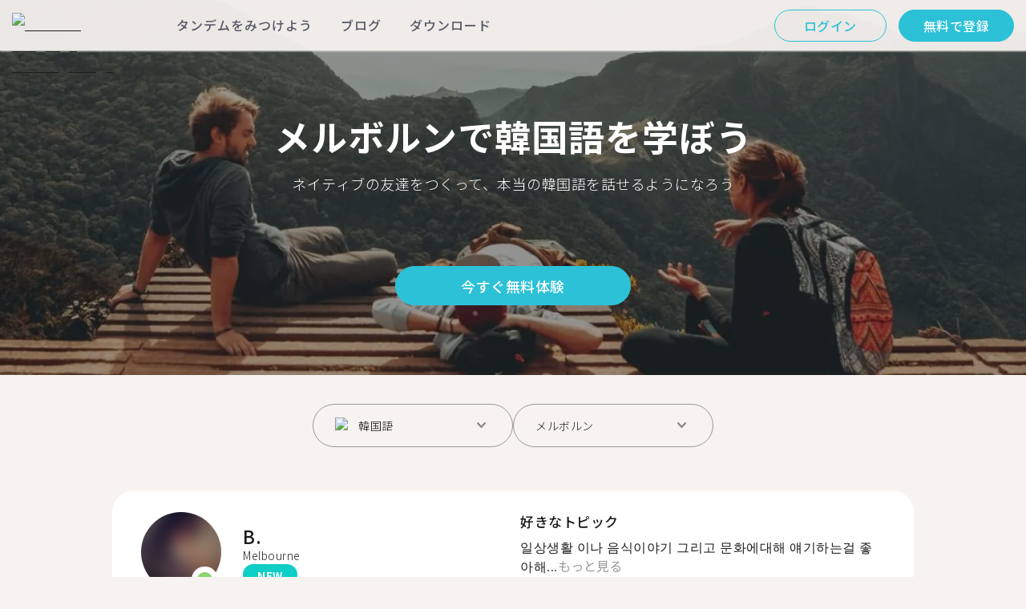

--- FILE ---
content_type: text/html; charset=utf-8
request_url: https://tandem.net/ja/learn/korean/melbourne
body_size: 63285
content:
<!DOCTYPE html><html lang="ja"><head><meta charSet="utf-8"/><title>メルボルンで韓国語を学ぼう | Tandemで言語交換パートナーを見つけよう</title><meta name="viewport" content="width=device-width, initial-scale=1"/><meta name="apple-mobile-web-app-capable" content="yes"/><meta name="description" content="メルボルンでは、709人もの韓国語学習パートナーがあなたを待っています。Tandemで言語交換パートナーとつながって、韓国語を無料で学ぼう！"/><link rel="canonical" href="https://tandem.net/ja/learn/korean/melbourne"/><link rel="alternate" hrefLang="x-default" href="https://tandem.net/learn/korean/melbourne"/><link rel="alternate" hrefLang="en" href="https://tandem.net/learn/korean/melbourne"/><link rel="alternate" hrefLang="de" href="https://tandem.net/de/learn/korean/melbourne"/><link rel="alternate" hrefLang="es" href="https://tandem.net/es/learn/korean/melbourne"/><link rel="alternate" hrefLang="fr" href="https://tandem.net/fr/learn/korean/melbourne"/><link rel="alternate" hrefLang="it" href="https://tandem.net/it/learn/korean/melbourne"/><link rel="alternate" hrefLang="pt-BR" href="https://tandem.net/pt-br/learn/korean/melbourne"/><link rel="alternate" hrefLang="ru" href="https://tandem.net/ru/learn/korean/melbourne"/><link rel="alternate" hrefLang="ko" href="https://tandem.net/ko/learn/korean/melbourne"/><link rel="alternate" hrefLang="ja" href="https://tandem.net/ja/learn/korean/melbourne"/><link rel="alternate" hrefLang="zh-Hans" href="https://tandem.net/zh-hans/learn/korean/melbourne"/><link rel="alternate" hrefLang="zh-Hant" href="https://tandem.net/zh-hant/learn/korean/melbourne"/><meta property="tandem-analytics-cg-type" content="longtail-learn-city"/><meta property="fb:app_id" content="941657625846827"/><meta property="og:locale" content="ja"/><meta property="og:type" content="website"/><meta property="og:title" content="メルボルンで韓国語を学ぼう | Tandemで言語交換パートナーを見つけよう"/><meta property="og:description" content="メルボルンでは、709人もの韓国語学習パートナーがあなたを待っています。Tandemで言語交換パートナーとつながって、韓国語を無料で学ぼう！"/><meta property="og:url" content="https://tandem.net/ja/learn/korean/melbourne"/><meta property="og:site_name" content="Tandem - Speak Any Language"/><meta property="al:android:package" content="net.tandem"/><meta property="al:android:url" content="tandem-app://community"/><meta property="al:android:app_name" content="Tandem Language Exchange: Speak &amp; learn languages"/><meta property="al:ios:app_store_id" content="959001619"/><meta property="al:ios:url" content="tandem-app://community"/><meta property="al:ios:app_name" content="Tandem - Language Exchange"/><link rel="apple-touch-icon" sizes="120x120" href="/static/apple-touch-icon.png"/><link rel="icon" type="image/png" sizes="32x32" href="/static/favicon-32x32.png"/><link rel="icon" type="image/png" sizes="16x16" href="/static/favicon-16x16.png"/><link rel="mask-icon" href="/static/safari-pinned-tab.svg" color="#5bbad5"/><meta name="theme-color" content="#ffffff"/><link rel="preconnect" href="https://pro.ip-api.com"/><link rel="dns-prefetch" href="https://www.googletagmanager.com/"/><link rel="preconnect" crossorigin="" href="https://www.googletagmanager.com/"/><link rel="preconnect" href="https://assets.ctfassets.net" crossorigin=""/><link rel="preconnect" href="https://images.ctfassets.net" crossorigin=""/><link rel="dns-prefetch" href="https://assets.ctfassets.net"/><link rel="dns-prefetch" href="https://images.ctfassets.net"/><script type="application/ld+json">{"@context":"https://schema.org","@type":"FAQPage","mainEntity":[{"@type":"Question","name":"メルボルンで韓国語の言語交換相手を探しているメンバーはどれくらいいますか？","acceptedAnswer":{"@type":"Answer","text":"<p>メルボルンには韓国語での言語交換を希望するメンバーが709人います。</p>"}},{"@type":"Question","name":"オーストラリア国内のメルボルン以外の都市で韓国語の言語交換パートナーを見つけられる場所はどこですか？","acceptedAnswer":{"@type":"Answer","text":"<p><a href=/ja/learn/korean/townsville />タウンズビル</a >、<a href=/ja/learn/korean/gold-coast />ゴールド・コースト</a >、<a href=/ja/learn/korean/richmond />リッチモンド</a >でも韓国語のタンデムパートナーを見つけることができます。</p>"}},{"@type":"Question","name":"Tandemのアプリで何ができますか？","acceptedAnswer":{"@type":"Answer","text":"<p>Tandemはお互いの母国語を教え合うことができる言語交換アプリです。毎月50万人以上もの人々がTandemにアクセスし、そのうち709人がメルボルンから利用しています。</p>"}}]}</script><link rel="preload" as="image" imageSrcSet="/_next/image?url=https%3A%2F%2Fimages.ctfassets.net%2F0uov5tlk8deu%2F1135iEEMMgxQFkvPkUmKv7%2Fb58656b3e022a652737743329c770e12%2FtandemLogo_website_3c.svg&amp;w=576&amp;q=100 1x, /_next/image?url=https%3A%2F%2Fimages.ctfassets.net%2F0uov5tlk8deu%2F1135iEEMMgxQFkvPkUmKv7%2Fb58656b3e022a652737743329c770e12%2FtandemLogo_website_3c.svg&amp;w=1200&amp;q=100 2x" fetchpriority="high"/><meta name="next-head-count" content="46"/><link rel="preload" href="/_next/static/media/2972c9f4b815fbfd-s.p.woff2" as="font" type="font/woff2" crossorigin="anonymous" data-next-font="size-adjust"/><link rel="preload" href="/_next/static/media/f5286ae108c2513e-s.p.woff2" as="font" type="font/woff2" crossorigin="anonymous" data-next-font="size-adjust"/><link rel="preload" href="/_next/static/media/24c15609eaa28576-s.p.woff2" as="font" type="font/woff2" crossorigin="anonymous" data-next-font="size-adjust"/><link rel="preload" href="/_next/static/media/0f3a385557f1712f-s.p.woff2" as="font" type="font/woff2" crossorigin="anonymous" data-next-font="size-adjust"/><link rel="preload" href="/_next/static/media/47cbc4e2adbc5db9-s.p.woff2" as="font" type="font/woff2" crossorigin="anonymous" data-next-font="size-adjust"/><link rel="preload" href="/_next/static/media/24f6ebe2756575bd-s.p.woff2" as="font" type="font/woff2" crossorigin="anonymous" data-next-font="size-adjust"/><link rel="preload" href="/_next/static/css/058af83333625ad8.css" as="style"/><link rel="stylesheet" href="/_next/static/css/058af83333625ad8.css" data-n-g=""/><link rel="preload" href="/_next/static/css/420a60c5815cb873.css" as="style"/><link rel="stylesheet" href="/_next/static/css/420a60c5815cb873.css" data-n-p=""/><link rel="preload" href="/_next/static/css/efb61d8a15f09322.css" as="style"/><link rel="stylesheet" href="/_next/static/css/efb61d8a15f09322.css" data-n-p=""/><noscript data-n-css=""></noscript><script defer="" nomodule="" src="/_next/static/chunks/polyfills-78c92fac7aa8fdd8.js"></script><script src="/_next/static/chunks/webpack-a564e35eac45e556.js" defer=""></script><script src="/_next/static/chunks/framework-9620da855a94eb57.js" defer=""></script><script src="/_next/static/chunks/main-43ed1583751f0b2e.js" defer=""></script><script src="/_next/static/chunks/pages/_app-c2d7b3aa945ec44c.js" defer=""></script><script src="/_next/static/chunks/592-a5e3ba24041ed01d.js" defer=""></script><script src="/_next/static/chunks/577-6c228109f7237640.js" defer=""></script><script src="/_next/static/chunks/642-c69ea01c24dd99ec.js" defer=""></script><script src="/_next/static/chunks/53-ae5451619d1df5cd.js" defer=""></script><script src="/_next/static/chunks/951-06403e74e6f78c92.js" defer=""></script><script src="/_next/static/chunks/pages/learn/%5Blanguage%5D/%5Bcity%5D-410bb4e1be24279d.js" defer=""></script><script src="/_next/static/Q6y4Pbn7Sp5kc0ZOqHbDY/_buildManifest.js" defer=""></script><script src="/_next/static/Q6y4Pbn7Sp5kc0ZOqHbDY/_ssgManifest.js" defer=""></script></head><body><div id="__next"><div class="__className_294806 __className_78d2bd __variable_9907eb"><div class="styles_layout__dMOgf undefined"><header class="styles_header__aH58H styles_header__qGBkP styles_semiTransparent__ZMN7E"><div class="styles_wrapper___KVGU"><div class="styles_logo__iCYia"><a href="/ja"><div class="styles_responsiveImage__zNs7v styles_logo___KP9Q"><img alt="Tandem Language Exchange Logo" fetchpriority="high" width="500" height="101" decoding="async" data-nimg="1" style="color:transparent" srcSet="/_next/image?url=https%3A%2F%2Fimages.ctfassets.net%2F0uov5tlk8deu%2F1135iEEMMgxQFkvPkUmKv7%2Fb58656b3e022a652737743329c770e12%2FtandemLogo_website_3c.svg&amp;w=576&amp;q=100 1x, /_next/image?url=https%3A%2F%2Fimages.ctfassets.net%2F0uov5tlk8deu%2F1135iEEMMgxQFkvPkUmKv7%2Fb58656b3e022a652737743329c770e12%2FtandemLogo_website_3c.svg&amp;w=1200&amp;q=100 2x" src="/_next/image?url=https%3A%2F%2Fimages.ctfassets.net%2F0uov5tlk8deu%2F1135iEEMMgxQFkvPkUmKv7%2Fb58656b3e022a652737743329c770e12%2FtandemLogo_website_3c.svg&amp;w=1200&amp;q=100"/></div></a></div><div class="styles_menu___Myb6"><nav class="styles_headerMenu__gk_6h" role="navigation"><div><span class="styles_menuLink__r6jhm">タンデムをみつけよう</span><div class="styles_headerMenuDropdown__9FbRI styles_hidden__G_jKo"><div><div class="styles_label__UQJmj"><a href="/ja/language-exchange/japan"><span><img alt="Other Flag" loading="lazy" width="20" height="20" decoding="async" data-nimg="1" class="styles_roundIcon__6PbpP" style="color:transparent" srcSet="/_next/image?url=https%3A%2F%2Fimages.ctfassets.net%2F0uov5tlk8deu%2F3SSBXxWN2P6JLlPOuwFcdT%2F61940ea241c26e34f5b810b12ae193c6%2Fjp.svg&amp;w=32&amp;q=75 1x, /_next/image?url=https%3A%2F%2Fimages.ctfassets.net%2F0uov5tlk8deu%2F3SSBXxWN2P6JLlPOuwFcdT%2F61940ea241c26e34f5b810b12ae193c6%2Fjp.svg&amp;w=48&amp;q=75 2x" src="/_next/image?url=https%3A%2F%2Fimages.ctfassets.net%2F0uov5tlk8deu%2F3SSBXxWN2P6JLlPOuwFcdT%2F61940ea241c26e34f5b810b12ae193c6%2Fjp.svg&amp;w=48&amp;q=75"/>日本</span></a></div></div><div><div class="styles_label__UQJmj"><a href="/ja/language-exchange/united-kingdom"><span><img alt="Other Flag" loading="lazy" width="20" height="20" decoding="async" data-nimg="1" class="styles_roundIcon__6PbpP" style="color:transparent" srcSet="/_next/image?url=https%3A%2F%2Fimages.ctfassets.net%2F0uov5tlk8deu%2F1KpuDowLib5H19m1HnH9dZ%2F91e4e99e88aad32431e44ea4d64a5a25%2Fgb.svg&amp;w=32&amp;q=75 1x, /_next/image?url=https%3A%2F%2Fimages.ctfassets.net%2F0uov5tlk8deu%2F1KpuDowLib5H19m1HnH9dZ%2F91e4e99e88aad32431e44ea4d64a5a25%2Fgb.svg&amp;w=48&amp;q=75 2x" src="/_next/image?url=https%3A%2F%2Fimages.ctfassets.net%2F0uov5tlk8deu%2F1KpuDowLib5H19m1HnH9dZ%2F91e4e99e88aad32431e44ea4d64a5a25%2Fgb.svg&amp;w=48&amp;q=75"/>イギリス</span></a></div></div><div><div class="styles_label__UQJmj"><a href="/ja/language-exchange/united-states"><span><img alt="Other Flag" loading="lazy" width="20" height="20" decoding="async" data-nimg="1" class="styles_roundIcon__6PbpP" style="color:transparent" srcSet="/_next/image?url=https%3A%2F%2Fimages.ctfassets.net%2F0uov5tlk8deu%2F5hRFv0VnbzDkA812aXsTU2%2Fa3bcbfeb59a6dfbfed06356419c262a7%2Fus.svg&amp;w=32&amp;q=75 1x, /_next/image?url=https%3A%2F%2Fimages.ctfassets.net%2F0uov5tlk8deu%2F5hRFv0VnbzDkA812aXsTU2%2Fa3bcbfeb59a6dfbfed06356419c262a7%2Fus.svg&amp;w=48&amp;q=75 2x" src="/_next/image?url=https%3A%2F%2Fimages.ctfassets.net%2F0uov5tlk8deu%2F5hRFv0VnbzDkA812aXsTU2%2Fa3bcbfeb59a6dfbfed06356419c262a7%2Fus.svg&amp;w=48&amp;q=75"/>アメリカ</span></a></div></div><div><div class="styles_label__UQJmj"><a href="/ja/language-exchange/germany"><span><img alt="Other Flag" loading="lazy" width="20" height="20" decoding="async" data-nimg="1" class="styles_roundIcon__6PbpP" style="color:transparent" srcSet="/_next/image?url=https%3A%2F%2Fimages.ctfassets.net%2F0uov5tlk8deu%2FfwgVKoveugb2nXnAjN6SQ%2Fe587a7f789584f428a2667d6071acd21%2Fde.svg&amp;w=32&amp;q=75 1x, /_next/image?url=https%3A%2F%2Fimages.ctfassets.net%2F0uov5tlk8deu%2FfwgVKoveugb2nXnAjN6SQ%2Fe587a7f789584f428a2667d6071acd21%2Fde.svg&amp;w=48&amp;q=75 2x" src="/_next/image?url=https%3A%2F%2Fimages.ctfassets.net%2F0uov5tlk8deu%2FfwgVKoveugb2nXnAjN6SQ%2Fe587a7f789584f428a2667d6071acd21%2Fde.svg&amp;w=48&amp;q=75"/>ドイツ</span></a></div></div><div><div class="styles_label__UQJmj"><a href="/ja/language-exchange/france"><span><img alt="Other Flag" loading="lazy" width="20" height="20" decoding="async" data-nimg="1" class="styles_roundIcon__6PbpP" style="color:transparent" srcSet="/_next/image?url=https%3A%2F%2Fimages.ctfassets.net%2F0uov5tlk8deu%2F70oSesPYiLyFMWEYLSqHve%2F7e4158d1354beb80f5ab7902457c918e%2Ffr.svg&amp;w=32&amp;q=75 1x, /_next/image?url=https%3A%2F%2Fimages.ctfassets.net%2F0uov5tlk8deu%2F70oSesPYiLyFMWEYLSqHve%2F7e4158d1354beb80f5ab7902457c918e%2Ffr.svg&amp;w=48&amp;q=75 2x" src="/_next/image?url=https%3A%2F%2Fimages.ctfassets.net%2F0uov5tlk8deu%2F70oSesPYiLyFMWEYLSqHve%2F7e4158d1354beb80f5ab7902457c918e%2Ffr.svg&amp;w=48&amp;q=75"/>フランス</span></a></div></div><div><div class="styles_label__UQJmj"><a href="/ja/language-exchange/china"><span><img alt="Other Flag" loading="lazy" width="20" height="20" decoding="async" data-nimg="1" class="styles_roundIcon__6PbpP" style="color:transparent" srcSet="/_next/image?url=https%3A%2F%2Fimages.ctfassets.net%2F0uov5tlk8deu%2F7aopylWowzSq9U9SudV65y%2Fcbb50becccd4dd7339ba8fe044f5ff26%2Fcn.svg&amp;w=32&amp;q=75 1x, /_next/image?url=https%3A%2F%2Fimages.ctfassets.net%2F0uov5tlk8deu%2F7aopylWowzSq9U9SudV65y%2Fcbb50becccd4dd7339ba8fe044f5ff26%2Fcn.svg&amp;w=48&amp;q=75 2x" src="/_next/image?url=https%3A%2F%2Fimages.ctfassets.net%2F0uov5tlk8deu%2F7aopylWowzSq9U9SudV65y%2Fcbb50becccd4dd7339ba8fe044f5ff26%2Fcn.svg&amp;w=48&amp;q=75"/>中国</span></a></div></div><div><div class="styles_label__UQJmj"><a href="/ja/language-exchange/italy"><span><img alt="Other Flag" loading="lazy" width="20" height="20" decoding="async" data-nimg="1" class="styles_roundIcon__6PbpP" style="color:transparent" srcSet="/_next/image?url=https%3A%2F%2Fimages.ctfassets.net%2F0uov5tlk8deu%2F7504ZxcuwG5lIzn4u3Jkjy%2F5dd33a41b9dfa1dc9cc0847f9c7abf9b%2Fit.svg&amp;w=32&amp;q=75 1x, /_next/image?url=https%3A%2F%2Fimages.ctfassets.net%2F0uov5tlk8deu%2F7504ZxcuwG5lIzn4u3Jkjy%2F5dd33a41b9dfa1dc9cc0847f9c7abf9b%2Fit.svg&amp;w=48&amp;q=75 2x" src="/_next/image?url=https%3A%2F%2Fimages.ctfassets.net%2F0uov5tlk8deu%2F7504ZxcuwG5lIzn4u3Jkjy%2F5dd33a41b9dfa1dc9cc0847f9c7abf9b%2Fit.svg&amp;w=48&amp;q=75"/>イタリア</span></a></div></div><div><div class="styles_label__UQJmj"><a href="/ja/language-exchange"><span>さらに国を表示</span></a></div></div></div></div><span class="styles_menuLink__r6jhm"><a href="/ja/blog">ブログ</a></span><span class="styles_menuLink__r6jhm"><a href="/ja/download">ダウンロード</a></span></nav></div><div class="styles_login__aD5fX"><nav><a href="https://app.tandem.net/ja/login"><button class="styles_button__td6Xf styles_loginButton__61OnN styles_secondary__Fdb3N styles_transparent__1RYQx" type="button">ログイン</button></a><a data-track="Hdr_SignUp" href="/ja/download"><button class="styles_button__td6Xf styles_loginButton__61OnN" data-track="Hdr_SignUp" type="button">無料で登録</button></a></nav></div><div class="styles_hamburger___ojXH"><div class="styles_hamburger__AO6gw"><button class="styles_button__jriux" aria-label="Hamburger Menu"><i class="styles_materialSymbol__gjneZ" translate="no">menu</i></button><div class="styles_sidebar__UyljR"><button class="styles_close__c_mCY"><i class="styles_materialSymbol__gjneZ" translate="no">close</i></button></div></div></div></div></header><main><div class="styles_pageContent__OZDjr"><section class="styles_heroImage__luPDP"><div class="styles_responsiveImage__zNs7v styles_backgroundImageWrapper__GIHSE styles_isBackground__tBdc_"><picture class=""><source srcSet="//images.ctfassets.net/0uov5tlk8deu/4SCfkyQ013XKrga0VyH2Kw/be27dcc9e5b48facf3aeb8db32a93fe4/Learn-languages-Tandem_lngtl_hero_mobile.jpg?fm=webp" media="(max-width: 576px)"/><source srcSet="//images.ctfassets.net/0uov5tlk8deu/4SCfkyQ013XKrga0VyH2Kw/be27dcc9e5b48facf3aeb8db32a93fe4/Learn-languages-Tandem_lngtl_hero_mobile.jpg" media="(max-width: 576px)"/><source srcSet="//images.ctfassets.net/0uov5tlk8deu/4RmceaEIJerlkfr3i3NkVL/a6e9cacb3cb30c0e7cdfc8e081f9261a/Learn-languages-Tandem_lngtl_hero_desktop.jpg?fm=webp"/><img src="//images.ctfassets.net/0uov5tlk8deu/4RmceaEIJerlkfr3i3NkVL/a6e9cacb3cb30c0e7cdfc8e081f9261a/Learn-languages-Tandem_lngtl_hero_desktop.jpg" alt="learn languages travel"/></picture></div><div class="styles_gridContainer__gDnz6 styles_content__k07tl"><h1>メルボルンで韓国語を学ぼう</h1><p>ネイティブの友達をつくって、本当の韓国語を話せるようになろう</p><div class="styles_ctaLink__5FCyD styles_button__GgyK9"><a class="styles_link__RPWUa" href="https://go.tandem.net/LZFP"><button class="styles_button__td6Xf styles_link__I6ucG" data-track="LngtlCity_Mhead_btn" type="button">今すぐ無料体験</button></a></div></div></section><div id="psf-scrollAnchor"></div><div class="styles_partnerSearchForm__CEGMG"><div class="styles_gridContainer__gDnz6"><div class="styles_form__CSfZH"><div class="styles_field__UPSdO"><div class="styles_select__IBPsp"><div class="styles_input__rBdwF"><div class="styles_labelledFlag__BbZBC"><img alt="Other Flag" loading="lazy" width="20" height="20" decoding="async" data-nimg="1" class="styles_roundIcon__6PbpP" style="color:transparent" srcSet="/_next/image?url=%2Fstatic%2Fflags%2Flanguages%2Fko.svg&amp;w=32&amp;q=75 1x, /_next/image?url=%2Fstatic%2Fflags%2Flanguages%2Fko.svg&amp;w=48&amp;q=75 2x" src="/_next/image?url=%2Fstatic%2Fflags%2Flanguages%2Fko.svg&amp;w=48&amp;q=75"/><span class="styles_label__mBug_">韓国語</span></div><input type="text" value=""/><i class="styles_materialSymbol__gjneZ" translate="no">keyboard_arrow_down</i></div></div></div><div class="styles_field__UPSdO"><div class="styles_select__IBPsp"><div class="styles_input__rBdwF"><p>メルボルン</p><input type="text" value=""/><i class="styles_materialSymbol__gjneZ" translate="no">keyboard_arrow_down</i></div></div></div></div></div></div><div id="profile-grid"><div class="styles_profile__EonCi"><div class="styles_gridContainer__gDnz6"><div class="styles_card__SToaX"><div class="styles_bio__HsAJj"><div class="styles_intro__R44U4"><a href="/ja/download"><div class="styles_image__jl__P"><img src="/static/longtail/0c6f708b-d5db-4f2a-b6ad-b8ee6f61e770.jpg" alt="B." loading="lazy"/><span class="styles_liveDot__XMqum"></span></div></a><div class="styles_info__GDfW6"><h3>B.</h3><p>Melbourne</p><span class="styles_new__F7efz">NEW</span></div></div><div class="styles_languages__Yp_n8"><h4>流暢</h4><div class="styles_row__io73N"><div class="styles_language__HKOf_"><img src="/static/flags/languages/ko.svg" alt="한국어 Flag" loading="lazy"/><p>韓国語</p></div></div><h4>学習中の言語</h4><div class="styles_row__io73N"><div class="styles_language__HKOf_"><img src="/static/flags/languages/en-uk.svg" alt="English Flag" loading="lazy"/><p>英語</p></div></div></div></div><div class="styles_answers__R2oaY"><div class="styles_grid__L8WIe styles_mobileGrid__R4fr3 styles_snipped__TvcKN"><div class="styles_answer__fvd3_ styles_snipped__TvcKN"><h4>好きなトピック</h4><p>일상생활 이나 음식이야기 그리고 문화에대해 얘기하는걸 좋아해...<button type="button">もっと見る</button></p></div><div class="styles_answer__fvd3_ styles_snipped__TvcKN"><h4>理想のタンデムパートナーの条件</h4><p>일회성이 아닌 정말 친구가 되어줄 수 있는 분이였으면 좋겠어요</p></div><div class="styles_answer__fvd3_ styles_snipped__TvcKN"><h4>語学学習の目標</h4><p>호주에서 영주권을 준비하고 있는데 의외로 현지 친구들과 말을 하고 만날 수 있는 기회가 적어요. 이 어플을 통해 영어권 친구와 언어를 교환하고 싶어요</p></div><noscript><div class="styles_grid__L8WIe"><div class="styles_answer__fvd3_"><h4>好きなトピック</h4><p>일상생활 이나 음식이야기 그리고 문화에대해 얘기하는걸 좋아해요</p></div><div class="styles_answer__fvd3_"><h4>理想のタンデムパートナーの条件</h4><p>일회성이 아닌 정말 친구가 되어줄 수 있는 분이였으면 좋겠어요</p></div><div class="styles_answer__fvd3_"><h4>語学学習の目標</h4><p>호주에서 영주권을 준비하고 있는데 의외로 현지 친구들과 말을 하고 만날 수 있는 기회가 적어요. 이 어플을 통해 영어권 친구와 언어를 교환하고 싶어요</p></div></div></noscript></div></div><div class="styles_cta__PNzoD"><a class="styles_link__RPWUa" href="https://go.tandem.net/LZFP"><button class="styles_button__td6Xf" data-track="LngtlCity_CTA_btn" type="button">アプリをダウンロードする </button></a></div></div></div></div><div class="styles_profile__EonCi"><div class="styles_gridContainer__gDnz6"><div class="styles_card__SToaX"><div class="styles_bio__HsAJj"><div class="styles_intro__R44U4"><a href="/ja/download"><div class="styles_image__jl__P"><img src="/static/longtail/30f5441d-f1f3-44f5-ac0f-a2a05557c47c.jpg" alt="R." loading="lazy"/></div></a><div class="styles_info__GDfW6"><h3>R.</h3><p>Melbourne</p><div class="styles_references__GL5m_" data-tooltip-id="reference-tooltip"><div class="styles_referenceIcon__ZhOMF"><i class="styles_materialSymbol__gjneZ" translate="no">format_quote</i></div><span>1</span></div></div></div><div class="styles_languages__Yp_n8"><h4>流暢</h4><div class="styles_row__io73N"><div class="styles_language__HKOf_"><img src="/static/flags/languages/ko.svg" alt="한국어 Flag" loading="lazy"/><p>韓国語</p></div></div><h4>学習中の言語</h4><div class="styles_row__io73N"><div class="styles_language__HKOf_"><img src="/static/flags/languages/en-uk.svg" alt="English Flag" loading="lazy"/><p>英語</p></div></div></div></div><div class="styles_answers__R2oaY"><div class="styles_grid__L8WIe styles_mobileGrid__R4fr3 styles_snipped__TvcKN"><div class="styles_answer__fvd3_ styles_snipped__TvcKN"><h4>理想の言語交換パートナーの条件</h4><p>Person who talk clean and speak fluency and accuracy...<button type="button">もっと見る</button></p></div><div class="styles_answer__fvd3_ styles_snipped__TvcKN"><h4>語学学習の目標</h4><p>For English test and level up</p></div><div class="styles_answer__fvd3_ styles_snipped__TvcKN"><h4>好きなトピック</h4><p>Want to talk about Photography and music </p></div><noscript><div class="styles_grid__L8WIe"><div class="styles_answer__fvd3_"><h4>理想の言語交換パートナーの条件</h4><p>Person who talk clean and speak fluency and accuracy </p></div><div class="styles_answer__fvd3_"><h4>語学学習の目標</h4><p>For English test and level up</p></div><div class="styles_answer__fvd3_"><h4>好きなトピック</h4><p>Want to talk about Photography and music </p></div></div></noscript></div></div><div class="styles_cta__PNzoD"><a class="styles_link__RPWUa" href="https://go.tandem.net/LZFP"><button class="styles_button__td6Xf" data-track="LngtlCity_CTA_btn" type="button">アプリをダウンロードする </button></a></div></div></div></div><div class="styles_profile__EonCi"><div class="styles_gridContainer__gDnz6"><div class="styles_card__SToaX"><div class="styles_bio__HsAJj"><div class="styles_intro__R44U4"><a href="/ja/download"><div class="styles_image__jl__P"><img src="/static/longtail/417164d2-2aca-4805-b403-0a14462ba6f7.jpg" alt="I." loading="lazy"/></div></a><div class="styles_info__GDfW6"><h3>I.</h3><p>Melbourne</p></div></div><div class="styles_languages__Yp_n8"><h4>流暢</h4><div class="styles_row__io73N"><div class="styles_language__HKOf_"><img src="/static/flags/languages/ko.svg" alt="한국어 Flag" loading="lazy"/><p>韓国語</p></div></div><h4>学習中の言語</h4><div class="styles_row__io73N"><div class="styles_language__HKOf_"><img src="/static/flags/languages/en-uk.svg" alt="English Flag" loading="lazy"/><p>英語</p></div></div></div></div><div class="styles_answers__R2oaY"><div class="styles_grid__L8WIe styles_mobileGrid__R4fr3 styles_snipped__TvcKN"><div class="styles_answer__fvd3_ styles_snipped__TvcKN"><h4>語学学習の目標</h4><p>Speaking english without any hesitatio...<button type="button">もっと見る</button></p></div><div class="styles_answer__fvd3_ styles_snipped__TvcKN"><h4>好きなトピック</h4><p>I am looking for my princess ❤️</p></div><div class="styles_answer__fvd3_ styles_snipped__TvcKN"><h4>理想のランゲージエクスチェンジパートナーの条件</h4><p>Should be nice positive and polite</p></div><noscript><div class="styles_grid__L8WIe"><div class="styles_answer__fvd3_"><h4>語学学習の目標</h4><p>Speaking english without any hesitation</p></div><div class="styles_answer__fvd3_"><h4>好きなトピック</h4><p>I am looking for my princess ❤️</p></div><div class="styles_answer__fvd3_"><h4>理想のランゲージエクスチェンジパートナーの条件</h4><p>Should be nice positive and polite</p></div></div></noscript></div></div><div class="styles_cta__PNzoD"><a class="styles_link__RPWUa" href="https://go.tandem.net/LZFP"><button class="styles_button__td6Xf" data-track="LngtlCity_CTA_btn" type="button">アプリをダウンロードする </button></a></div></div></div></div><div class="styles_profile__EonCi"><div class="styles_gridContainer__gDnz6"><div class="styles_card__SToaX"><div class="styles_bio__HsAJj"><div class="styles_intro__R44U4"><a href="/ja/download"><div class="styles_image__jl__P"><img src="/static/longtail/572541bb-db44-4ba9-a865-56d47751ad1f.jpg" alt="J." loading="lazy"/></div></a><div class="styles_info__GDfW6"><h3>J.</h3><p>Melbourne</p></div></div><div class="styles_languages__Yp_n8"><h4>流暢</h4><div class="styles_row__io73N"><div class="styles_language__HKOf_"><img src="/static/flags/languages/ko.svg" alt="한국어 Flag" loading="lazy"/><p>韓国語</p></div></div><h4>学習中の言語</h4><div class="styles_row__io73N"><div class="styles_language__HKOf_"><img src="/static/flags/languages/en-uk.svg" alt="English Flag" loading="lazy"/><p>英語</p></div></div></div></div><div class="styles_answers__R2oaY"><div class="styles_grid__L8WIe styles_mobileGrid__R4fr3 styles_snipped__TvcKN"><div class="styles_answer__fvd3_ styles_snipped__TvcKN"><h4>好きなトピック</h4><p>여행, 경험등 기억에 기반한 대화, 꿈이나 하고싶은것...<button type="button">もっと見る</button></p></div><div class="styles_answer__fvd3_ styles_snipped__TvcKN"><h4>理想の会話練習相手の条件</h4><p>잘 웃고, 사진과 산책을 좋아했으면 좋겠습니다!</p></div><div class="styles_answer__fvd3_ styles_snipped__TvcKN"><h4>語学学習の目標</h4><p>많은 사람과 만나고 대화하고 나눔하기 위해서!</p></div><noscript><div class="styles_grid__L8WIe"><div class="styles_answer__fvd3_"><h4>好きなトピック</h4><p>여행, 경험등 기억에 기반한 대화, 꿈이나 하고싶은것!</p></div><div class="styles_answer__fvd3_"><h4>理想の会話練習相手の条件</h4><p>잘 웃고, 사진과 산책을 좋아했으면 좋겠습니다!</p></div><div class="styles_answer__fvd3_"><h4>語学学習の目標</h4><p>많은 사람과 만나고 대화하고 나눔하기 위해서!</p></div></div></noscript></div></div><div class="styles_cta__PNzoD"><a class="styles_link__RPWUa" href="https://go.tandem.net/LZFP"><button class="styles_button__td6Xf" data-track="LngtlCity_CTA_btn" type="button">アプリをダウンロードする </button></a></div></div></div></div><div class="styles_profile__EonCi"><div class="styles_gridContainer__gDnz6"><div class="styles_card__SToaX"><div class="styles_bio__HsAJj"><div class="styles_intro__R44U4"><a href="/ja/download"><div class="styles_image__jl__P"><img src="/static/longtail/a9f38237-a9c5-4286-8b6e-4ff3ee10a724.jpg" alt="J." loading="lazy"/></div></a><div class="styles_info__GDfW6"><h3>J.</h3><p>Melbourne</p></div></div><div class="styles_languages__Yp_n8"><h4>流暢</h4><div class="styles_row__io73N"><div class="styles_language__HKOf_"><img src="/static/flags/languages/ko.svg" alt="한국어 Flag" loading="lazy"/><p>韓国語</p></div></div><h4>学習中の言語</h4><div class="styles_row__io73N"><div class="styles_language__HKOf_"><img src="/static/flags/languages/en-uk.svg" alt="English Flag" loading="lazy"/><p>英語</p></div></div></div></div><div class="styles_answers__R2oaY"><div class="styles_grid__L8WIe styles_mobileGrid__R4fr3 styles_snipped__TvcKN"><div class="styles_answer__fvd3_ styles_snipped__TvcKN"><h4>理想の練習相手の条件</h4><p>i want to talk with anyone in englis...<button type="button">もっと見る</button></p></div><div class="styles_answer__fvd3_ styles_snipped__TvcKN"><h4>語学学習の目標</h4><p>i hope to be fluently in engliah</p></div><div class="styles_answer__fvd3_ styles_snipped__TvcKN"><h4>好きなトピック</h4><p>music movie drama melbourne aussie photo</p></div><noscript><div class="styles_grid__L8WIe"><div class="styles_answer__fvd3_"><h4>理想の練習相手の条件</h4><p>i want to talk with anyone in english</p></div><div class="styles_answer__fvd3_"><h4>語学学習の目標</h4><p>i hope to be fluently in engliah</p></div><div class="styles_answer__fvd3_"><h4>好きなトピック</h4><p>music movie drama melbourne aussie photo</p></div></div></noscript></div></div><div class="styles_cta__PNzoD"><a class="styles_link__RPWUa" href="https://go.tandem.net/LZFP"><button class="styles_button__td6Xf" data-track="LngtlCity_CTA_btn" type="button">アプリをダウンロードする </button></a></div></div></div></div><section class="styles_PageSection__riJXV" id="section_1SQQOwWcrQr7TtoMhAhTtm"><div class="styles_gridContainer__gDnz6"><div class="styles_membersCountBanner__zhplq"><div class="styles_responsiveImage__zNs7v styles_isBackground__tBdc_"><img alt="Members Count Background" loading="lazy" decoding="async" data-nimg="fill" style="position:absolute;height:100%;width:100%;left:0;top:0;right:0;bottom:0;color:transparent" sizes="100vw" srcSet="/_next/image?url=https%3A%2F%2Fimages.ctfassets.net%2F0uov5tlk8deu%2F32SMOI29XUHVDj7dqKUcNG%2F5479f6d09e2968dc9bc423e3af954fd1%2FAwards_and_Mentions__1_.svg&amp;w=360&amp;q=100 360w, /_next/image?url=https%3A%2F%2Fimages.ctfassets.net%2F0uov5tlk8deu%2F32SMOI29XUHVDj7dqKUcNG%2F5479f6d09e2968dc9bc423e3af954fd1%2FAwards_and_Mentions__1_.svg&amp;w=576&amp;q=100 576w, /_next/image?url=https%3A%2F%2Fimages.ctfassets.net%2F0uov5tlk8deu%2F32SMOI29XUHVDj7dqKUcNG%2F5479f6d09e2968dc9bc423e3af954fd1%2FAwards_and_Mentions__1_.svg&amp;w=767&amp;q=100 767w, /_next/image?url=https%3A%2F%2Fimages.ctfassets.net%2F0uov5tlk8deu%2F32SMOI29XUHVDj7dqKUcNG%2F5479f6d09e2968dc9bc423e3af954fd1%2FAwards_and_Mentions__1_.svg&amp;w=991&amp;q=100 991w, /_next/image?url=https%3A%2F%2Fimages.ctfassets.net%2F0uov5tlk8deu%2F32SMOI29XUHVDj7dqKUcNG%2F5479f6d09e2968dc9bc423e3af954fd1%2FAwards_and_Mentions__1_.svg&amp;w=1200&amp;q=100 1200w, /_next/image?url=https%3A%2F%2Fimages.ctfassets.net%2F0uov5tlk8deu%2F32SMOI29XUHVDj7dqKUcNG%2F5479f6d09e2968dc9bc423e3af954fd1%2FAwards_and_Mentions__1_.svg&amp;w=1600&amp;q=100 1600w, /_next/image?url=https%3A%2F%2Fimages.ctfassets.net%2F0uov5tlk8deu%2F32SMOI29XUHVDj7dqKUcNG%2F5479f6d09e2968dc9bc423e3af954fd1%2FAwards_and_Mentions__1_.svg&amp;w=2048&amp;q=100 2048w" src="/_next/image?url=https%3A%2F%2Fimages.ctfassets.net%2F0uov5tlk8deu%2F32SMOI29XUHVDj7dqKUcNG%2F5479f6d09e2968dc9bc423e3af954fd1%2FAwards_and_Mentions__1_.svg&amp;w=2048&amp;q=100"/></div><div class="styles_grid__coCz6"><div class="styles_flag__R85oB"><img alt="Other Flag" loading="lazy" width="90" height="90" decoding="async" data-nimg="1" class="styles_roundIcon__6PbpP" style="color:transparent" srcSet="/_next/image?url=%2Fstatic%2Fflags%2Flanguages%2Fko.svg&amp;w=96&amp;q=75 1x, /_next/image?url=%2Fstatic%2Fflags%2Flanguages%2Fko.svg&amp;w=256&amp;q=75 2x" src="/_next/image?url=%2Fstatic%2Fflags%2Flanguages%2Fko.svg&amp;w=256&amp;q=75"/></div><div class="styles_body__lPUWj"><p>メルボルンには</p><h4>709</h4><p>人以上の韓国語を話すメンバーがいます！</p></div><div class="styles_buttonContainer__JeLzj"><div class="styles_ctaLink__5FCyD styles_button__bSNoW"><a class="styles_link__RPWUa" href="https://go.tandem.net/LZFP"><button class="styles_button__td6Xf styles_link__I6ucG styles_secondary__Fdb3N" data-track="Lngtl_FindMore_CTA_btn" type="button">アプリをダウンロードする</button></a></div></div></div></div></div></section><div class="styles_profile__EonCi"><div class="styles_gridContainer__gDnz6"><div class="styles_card__SToaX"><div class="styles_bio__HsAJj"><div class="styles_intro__R44U4"><a href="/ja/download"><div class="styles_image__jl__P"><img src="/static/longtail/2fcae5d4-5a7f-418d-a2c4-69de5dc1186e.jpg" alt="J." loading="lazy"/><span class="styles_liveDot__XMqum"></span></div></a><div class="styles_info__GDfW6"><h3>J.</h3><p>Melbourne</p></div></div><div class="styles_languages__Yp_n8"><h4>流暢</h4><div class="styles_row__io73N"><div class="styles_language__HKOf_"><img src="/static/flags/languages/ko.svg" alt="한국어 Flag" loading="lazy"/><p>韓国語</p></div></div><h4>学習中の言語</h4><div class="styles_row__io73N"><div class="styles_language__HKOf_"><img src="/static/flags/languages/en-uk.svg" alt="English Flag" loading="lazy"/><p>英語</p></div></div></div></div><div class="styles_answers__R2oaY"><div class="styles_grid__L8WIe styles_mobileGrid__R4fr3 styles_snipped__TvcKN"><div class="styles_answer__fvd3_ styles_snipped__TvcKN"><h4>語学学習の目標</h4><p>English skill and making friends...<button type="button">もっと見る</button></p></div><div class="styles_answer__fvd3_ styles_snipped__TvcKN"><h4>好きなトピック</h4><p>Language exchange. Culture exchange, Making friends</p></div><div class="styles_answer__fvd3_ styles_snipped__TvcKN"><h4>理想のタンデムパートナーの条件</h4><p>A person of similar values</p></div><noscript><div class="styles_grid__L8WIe"><div class="styles_answer__fvd3_"><h4>語学学習の目標</h4><p>English skill and making friends.</p></div><div class="styles_answer__fvd3_"><h4>好きなトピック</h4><p>Language exchange. Culture exchange, Making friends</p></div><div class="styles_answer__fvd3_"><h4>理想のタンデムパートナーの条件</h4><p>A person of similar values</p></div></div></noscript></div></div><div class="styles_cta__PNzoD"><a class="styles_link__RPWUa" href="https://go.tandem.net/LZFP"><button class="styles_button__td6Xf" data-track="LngtlCity_CTA_btn" type="button">アプリをダウンロードする </button></a></div></div></div></div><div class="styles_profile__EonCi"><div class="styles_gridContainer__gDnz6"><div class="styles_card__SToaX"><div class="styles_bio__HsAJj"><div class="styles_intro__R44U4"><a href="/ja/download"><div class="styles_image__jl__P"><img src="/static/longtail/b1fe740c-185c-468d-85b0-dbef10bfe594.jpg" alt="K." loading="lazy"/></div></a><div class="styles_info__GDfW6"><h3>K.</h3><p>Melbourne</p><span class="styles_new__F7efz">NEW</span></div></div><div class="styles_languages__Yp_n8"><h4>流暢</h4><div class="styles_row__io73N"><div class="styles_language__HKOf_"><img src="/static/flags/languages/ko.svg" alt="한국어 Flag" loading="lazy"/><p>韓国語</p></div></div><h4>学習中の言語</h4><div class="styles_row__io73N"><div class="styles_language__HKOf_"><img src="/static/flags/languages/en-uk.svg" alt="English Flag" loading="lazy"/><p>英語</p></div></div></div></div><div class="styles_answers__R2oaY"><div class="styles_grid__L8WIe styles_mobileGrid__R4fr3 styles_snipped__TvcKN"><div class="styles_answer__fvd3_ styles_snipped__TvcKN"><h4>好きなトピック</h4><p>Movie, music, game, books, whatever :...<button type="button">もっと見る</button></p></div><div class="styles_answer__fvd3_ styles_snipped__TvcKN"><h4>理想の言語交換パートナーの条件</h4><p>Anybod who wants talk with me! </p></div><div class="styles_answer__fvd3_ styles_snipped__TvcKN"><h4>語学学習の目標</h4><p>Talk well with foreign language!</p></div><noscript><div class="styles_grid__L8WIe"><div class="styles_answer__fvd3_"><h4>好きなトピック</h4><p>Movie, music, game, books, whatever :D</p></div><div class="styles_answer__fvd3_"><h4>理想の言語交換パートナーの条件</h4><p>Anybod who wants talk with me! </p></div><div class="styles_answer__fvd3_"><h4>語学学習の目標</h4><p>Talk well with foreign language!</p></div></div></noscript></div></div><div class="styles_cta__PNzoD"><a class="styles_link__RPWUa" href="https://go.tandem.net/LZFP"><button class="styles_button__td6Xf" data-track="LngtlCity_CTA_btn" type="button">アプリをダウンロードする </button></a></div></div></div></div><div class="styles_profile__EonCi"><div class="styles_gridContainer__gDnz6"><div class="styles_card__SToaX"><div class="styles_bio__HsAJj"><div class="styles_intro__R44U4"><a href="/ja/download"><div class="styles_image__jl__P"><img src="/static/longtail/96978821-2d10-414c-a4af-e7bf2edb91c7.jpg" alt="Y." loading="lazy"/></div></a><div class="styles_info__GDfW6"><h3>Y.</h3><p>Melbourne</p></div></div><div class="styles_languages__Yp_n8"><h4>流暢</h4><div class="styles_row__io73N"><div class="styles_language__HKOf_"><img src="/static/flags/languages/ko.svg" alt="한국어 Flag" loading="lazy"/><p>韓国語</p></div></div><h4>学習中の言語</h4><div class="styles_row__io73N"><div class="styles_language__HKOf_"><img src="/static/flags/languages/en-uk.svg" alt="English Flag" loading="lazy"/><p>英語</p></div></div></div></div><div class="styles_answers__R2oaY"><div class="styles_grid__L8WIe styles_mobileGrid__R4fr3 styles_snipped__TvcKN"><div class="styles_answer__fvd3_ styles_snipped__TvcKN"><h4>理想のランゲージエクスチェンジパートナーの条件</h4><p>영어를 잘가르치고 한국문화에 관심이 많은 친...<button type="button">もっと見る</button></p></div><div class="styles_answer__fvd3_ styles_snipped__TvcKN"><h4>語学学習の目標</h4><p>영어로 친구들과 대화 하고 영어드라마나 영화를 볼때 한글자막없이 볼수 있는 수준이 목표입니다.</p></div><div class="styles_answer__fvd3_ styles_snipped__TvcKN"><h4>好きなトピック</h4><p>여러나라를 여행하고 싶고 세계여러나라의 요리에 관해 관심이 많다</p></div><noscript><div class="styles_grid__L8WIe"><div class="styles_answer__fvd3_"><h4>理想のランゲージエクスチェンジパートナーの条件</h4><p>영어를 잘가르치고 한국문화에 관심이 많은 친구</p></div><div class="styles_answer__fvd3_"><h4>語学学習の目標</h4><p>영어로 친구들과 대화 하고 영어드라마나 영화를 볼때 한글자막없이 볼수 있는 수준이 목표입니다.</p></div><div class="styles_answer__fvd3_"><h4>好きなトピック</h4><p>여러나라를 여행하고 싶고 세계여러나라의 요리에 관해 관심이 많다</p></div></div></noscript></div></div><div class="styles_cta__PNzoD"><a class="styles_link__RPWUa" href="https://go.tandem.net/LZFP"><button class="styles_button__td6Xf" data-track="LngtlCity_CTA_btn" type="button">アプリをダウンロードする </button></a></div></div></div></div><div class="styles_profile__EonCi"><div class="styles_gridContainer__gDnz6"><div class="styles_card__SToaX"><div class="styles_bio__HsAJj"><div class="styles_intro__R44U4"><a href="/ja/download"><div class="styles_image__jl__P"><img src="/static/longtail/970c9d97-dba5-435a-8449-ab82340a2fd8.jpg" alt="D." loading="lazy"/></div></a><div class="styles_info__GDfW6"><h3>D.</h3><p>Melbourne</p></div></div><div class="styles_languages__Yp_n8"><h4>流暢</h4><div class="styles_row__io73N"><div class="styles_language__HKOf_"><img src="/static/flags/languages/ko.svg" alt="한국어 Flag" loading="lazy"/><p>韓国語</p></div></div><h4>学習中の言語</h4><div class="styles_row__io73N"><div class="styles_language__HKOf_"><img src="/static/flags/languages/en-uk.svg" alt="English Flag" loading="lazy"/><p>英語</p></div></div></div></div><div class="styles_answers__R2oaY"><div class="styles_grid__L8WIe styles_mobileGrid__R4fr3 styles_snipped__TvcKN"><div class="styles_answer__fvd3_ styles_snipped__TvcKN"><h4>語学学習の目標</h4><p>I wanna improve my English skill...<button type="button">もっと見る</button></p></div><div class="styles_answer__fvd3_ styles_snipped__TvcKN"><h4>好きなトピック</h4><p>I love travelling, movies and football</p></div><div class="styles_answer__fvd3_ styles_snipped__TvcKN"><h4>理想の会話練習相手の条件</h4><p>Anyone interested in Korean</p></div><noscript><div class="styles_grid__L8WIe"><div class="styles_answer__fvd3_"><h4>語学学習の目標</h4><p>I wanna improve my English skills</p></div><div class="styles_answer__fvd3_"><h4>好きなトピック</h4><p>I love travelling, movies and football</p></div><div class="styles_answer__fvd3_"><h4>理想の会話練習相手の条件</h4><p>Anyone interested in Korean</p></div></div></noscript></div></div><div class="styles_cta__PNzoD"><a class="styles_link__RPWUa" href="https://go.tandem.net/LZFP"><button class="styles_button__td6Xf" data-track="LngtlCity_CTA_btn" type="button">アプリをダウンロードする </button></a></div></div></div></div><div class="styles_profile__EonCi"><div class="styles_gridContainer__gDnz6"><div class="styles_card__SToaX"><div class="styles_bio__HsAJj"><div class="styles_intro__R44U4"><a href="/ja/download"><div class="styles_image__jl__P"><img src="/static/longtail/31c6229a-5f7e-403c-ab89-7b27db18bddd.jpg" alt="S." loading="lazy"/></div></a><div class="styles_info__GDfW6"><h3>S.</h3><p>Melbourne</p></div></div><div class="styles_languages__Yp_n8"><h4>流暢</h4><div class="styles_row__io73N"><div class="styles_language__HKOf_"><img src="/static/flags/languages/ko.svg" alt="한국어 Flag" loading="lazy"/><p>韓国語</p></div></div><h4>学習中の言語</h4><div class="styles_row__io73N"><div class="styles_language__HKOf_"><img src="/static/flags/languages/en-uk.svg" alt="English Flag" loading="lazy"/><p>英語</p></div></div></div></div><div class="styles_answers__R2oaY"><div class="styles_grid__L8WIe styles_mobileGrid__R4fr3 styles_snipped__TvcKN"><div class="styles_answer__fvd3_ styles_snipped__TvcKN"><h4>好きなトピック</h4><p>watching the netflix and soccer game( I am a fan of Liverpool)...<button type="button">もっと見る</button></p></div><div class="styles_answer__fvd3_ styles_snipped__TvcKN"><h4>理想の練習相手の条件</h4><p>I wanna make a friend who have a purpose to study language. I wanna talk to someone who has a fluent English and wants to learn koren. </p></div><div class="styles_answer__fvd3_ styles_snipped__TvcKN"><h4>語学学習の目標</h4><p>I hope I can free talking by English.</p></div><noscript><div class="styles_grid__L8WIe"><div class="styles_answer__fvd3_"><h4>好きなトピック</h4><p>watching the netflix and soccer game( I am a fan of Liverpool) reading a book, </p></div><div class="styles_answer__fvd3_"><h4>理想の練習相手の条件</h4><p>I wanna make a friend who have a purpose to study language. I wanna talk to someone who has a fluent English and wants to learn koren. </p></div><div class="styles_answer__fvd3_"><h4>語学学習の目標</h4><p>I hope I can free talking by English.</p></div></div></noscript></div></div><div class="styles_cta__PNzoD"><a class="styles_link__RPWUa" href="https://go.tandem.net/LZFP"><button class="styles_button__td6Xf" data-track="LngtlCity_CTA_btn" type="button">アプリをダウンロードする </button></a></div></div></div></div><section class="styles_PageSection__riJXV" id="section_7I2g4zcBjCXdgr3pNcIOu4"><div class="styles_longtailFluencyCTA__27sje"><div class="styles_gridContainer__gDnz6 styles_grid__ehEYg styles_wide__JDOX3"><div class="styles_content__l5252"><h2>外国語を話せるようになるには、会話練習あるのみ！</h2><p>ネイティブとの会話でリスニングと発音を強化して、外国語を上達させよう。世界中どこからでも楽しめます。
</p><div><div class="styles_downloadBadges__eedx6"><a href="https://go.tandem.net/bsWH" target="_blank" rel="noreferrer" data-track="Lngtl_Fluency_CTA_Bnr"><img alt="Google Play Store Badge" loading="lazy" width="140" height="43" decoding="async" data-nimg="1" style="color:transparent" srcSet="/_next/image?url=%2F_next%2Fstatic%2Fmedia%2Fapple-badge.416a1b9b.png&amp;w=256&amp;q=75 1x, /_next/image?url=%2F_next%2Fstatic%2Fmedia%2Fapple-badge.416a1b9b.png&amp;w=360&amp;q=75 2x" src="/_next/image?url=%2F_next%2Fstatic%2Fmedia%2Fapple-badge.416a1b9b.png&amp;w=360&amp;q=75"/></a><a href="https://go.tandem.net/4zHd" target="_blank" rel="noreferrer" data-track="Lngtl_Fluency_CTA_Bnr"><img alt="Google Play Store Badge" loading="lazy" width="140" height="43" decoding="async" data-nimg="1" style="color:transparent" srcSet="/_next/image?url=%2F_next%2Fstatic%2Fmedia%2Fgoogle-play-badge.250659f2.png&amp;w=256&amp;q=75 1x, /_next/image?url=%2F_next%2Fstatic%2Fmedia%2Fgoogle-play-badge.250659f2.png&amp;w=360&amp;q=75 2x" src="/_next/image?url=%2F_next%2Fstatic%2Fmedia%2Fgoogle-play-badge.250659f2.png&amp;w=360&amp;q=75"/></a></div></div></div><div class="styles_responsiveImage__zNs7v styles_imageWrapper__eDZWs"><img alt="Tandem-app-preview-three-devices-ja" loading="lazy" width="1020" height="525" decoding="async" data-nimg="1" style="color:transparent" srcSet="/_next/image?url=https%3A%2F%2Fimages.ctfassets.net%2F0uov5tlk8deu%2F6lRSn8u6RsG8s0Jq7BWpUM%2Fd6b3dd43347742af0d03524f2a8f0b3e%2Fmobile_two_devices_JA.png&amp;w=1200&amp;q=100 1x, /_next/image?url=https%3A%2F%2Fimages.ctfassets.net%2F0uov5tlk8deu%2F6lRSn8u6RsG8s0Jq7BWpUM%2Fd6b3dd43347742af0d03524f2a8f0b3e%2Fmobile_two_devices_JA.png&amp;w=2048&amp;q=100 2x" src="/_next/image?url=https%3A%2F%2Fimages.ctfassets.net%2F0uov5tlk8deu%2F6lRSn8u6RsG8s0Jq7BWpUM%2Fd6b3dd43347742af0d03524f2a8f0b3e%2Fmobile_two_devices_JA.png&amp;w=2048&amp;q=100"/></div></div></div></section><div class="styles_profile__EonCi"><div class="styles_gridContainer__gDnz6"><div class="styles_card__SToaX"><div class="styles_bio__HsAJj"><div class="styles_intro__R44U4"><a href="/ja/download"><div class="styles_image__jl__P"><img src="/static/longtail/447b203a-3a0d-472c-9332-666b56a8b820.jpg" alt="D." loading="lazy"/><span class="styles_liveDot__XMqum"></span></div></a><div class="styles_info__GDfW6"><h3>D.</h3><p>Melbourne</p></div></div><div class="styles_languages__Yp_n8"><h4>流暢</h4><div class="styles_row__io73N"><div class="styles_language__HKOf_"><img src="/static/flags/languages/ko.svg" alt="한국어 Flag" loading="lazy"/><p>韓国語</p></div></div><h4>学習中の言語</h4><div class="styles_row__io73N"><div class="styles_language__HKOf_"><img src="/static/flags/languages/zh.svg" alt="中文 (简体) Flag" loading="lazy"/><p>中国語（簡体字）</p></div></div></div></div><div class="styles_answers__R2oaY"><div class="styles_grid__L8WIe styles_mobileGrid__R4fr3 styles_snipped__TvcKN"><div class="styles_answer__fvd3_ styles_snipped__TvcKN"><h4>理想のタンデムパートナーの条件</h4><p>Same gender, has passion of teaching English, loves Kore...<button type="button">もっと見る</button></p></div><div class="styles_answer__fvd3_ styles_snipped__TvcKN"><h4>語学学習の目標</h4><p>Speak fluently in Mandarin and English</p></div><div class="styles_answer__fvd3_ styles_snipped__TvcKN"><h4>好きなトピック</h4><p>Anything goes~</p></div><noscript><div class="styles_grid__L8WIe"><div class="styles_answer__fvd3_"><h4>理想のタンデムパートナーの条件</h4><p>Same gender, has passion of teaching English, loves Korea</p></div><div class="styles_answer__fvd3_"><h4>語学学習の目標</h4><p>Speak fluently in Mandarin and English</p></div><div class="styles_answer__fvd3_"><h4>好きなトピック</h4><p>Anything goes~</p></div></div></noscript></div></div><div class="styles_cta__PNzoD"><a class="styles_link__RPWUa" href="https://go.tandem.net/LZFP"><button class="styles_button__td6Xf" data-track="LngtlCity_CTA_btn" type="button">アプリをダウンロードする </button></a></div></div></div></div><div class="styles_profile__EonCi"><div class="styles_gridContainer__gDnz6"><div class="styles_card__SToaX"><div class="styles_bio__HsAJj"><div class="styles_intro__R44U4"><a href="/ja/download"><div class="styles_image__jl__P"><img src="/static/longtail/a8b7b109-c445-478f-9521-0a9efb79c1ad.jpg" alt="I." loading="lazy"/></div></a><div class="styles_info__GDfW6"><h3>I.</h3><p>Melbourne</p></div></div><div class="styles_languages__Yp_n8"><h4>流暢</h4><div class="styles_row__io73N"><div class="styles_language__HKOf_"><img src="/static/flags/languages/ko.svg" alt="한국어 Flag" loading="lazy"/><p>韓国語</p></div></div><h4>学習中の言語</h4><div class="styles_row__io73N"><div class="styles_language__HKOf_"><img src="/static/flags/languages/en-uk.svg" alt="English Flag" loading="lazy"/><p>英語</p></div></div></div></div><div class="styles_answers__R2oaY"><div class="styles_grid__L8WIe styles_mobileGrid__R4fr3 styles_snipped__TvcKN"><div class="styles_answer__fvd3_ styles_snipped__TvcKN"><h4>語学学習の目標</h4><p>Get my english waybette...<button type="button">もっと見る</button></p></div><div class="styles_answer__fvd3_ styles_snipped__TvcKN"><h4>好きなトピック</h4><p>I usually talk about life things~</p></div><div class="styles_answer__fvd3_ styles_snipped__TvcKN"><h4>理想の言語交換パートナーの条件</h4><p>Someone lives in my city or super cool ppl</p></div><noscript><div class="styles_grid__L8WIe"><div class="styles_answer__fvd3_"><h4>語学学習の目標</h4><p>Get my english waybetter</p></div><div class="styles_answer__fvd3_"><h4>好きなトピック</h4><p>I usually talk about life things~</p></div><div class="styles_answer__fvd3_"><h4>理想の言語交換パートナーの条件</h4><p>Someone lives in my city or super cool ppl</p></div></div></noscript></div></div><div class="styles_cta__PNzoD"><a class="styles_link__RPWUa" href="https://go.tandem.net/LZFP"><button class="styles_button__td6Xf" data-track="LngtlCity_CTA_btn" type="button">アプリをダウンロードする </button></a></div></div></div></div><div class="styles_profile__EonCi"><div class="styles_gridContainer__gDnz6"><div class="styles_card__SToaX"><div class="styles_bio__HsAJj"><div class="styles_intro__R44U4"><a href="/ja/download"><div class="styles_image__jl__P"><img src="/static/longtail/8c618290-a0fb-4852-9f5e-b7d1f47da89b.jpg" alt="M." loading="lazy"/></div></a><div class="styles_info__GDfW6"><h3>M.</h3><p>Melbourne</p><span class="styles_new__F7efz">NEW</span></div></div><div class="styles_languages__Yp_n8"><h4>流暢</h4><div class="styles_row__io73N"><div class="styles_language__HKOf_"><img src="/static/flags/languages/ko.svg" alt="한국어 Flag" loading="lazy"/><p>韓国語</p></div></div><h4>学習中の言語</h4><div class="styles_row__io73N"><div class="styles_language__HKOf_"><img src="/static/flags/languages/en-uk.svg" alt="English Flag" loading="lazy"/><p>英語</p></div></div></div></div><div class="styles_answers__R2oaY"><div class="styles_grid__L8WIe styles_mobileGrid__R4fr3 styles_snipped__TvcKN"><div class="styles_answer__fvd3_ styles_snipped__TvcKN"><h4>好きなトピック</h4><p>Dreams, news, movies, books, songs, travel, and so o...<button type="button">もっと見る</button></p></div><div class="styles_answer__fvd3_ styles_snipped__TvcKN"><h4>理想のランゲージエクスチェンジパートナーの条件</h4><p>A Genuine and sincere person</p></div><div class="styles_answer__fvd3_ styles_snipped__TvcKN"><h4>語学学習の目標</h4><p>I want to achieve a better fluency in English</p></div><noscript><div class="styles_grid__L8WIe"><div class="styles_answer__fvd3_"><h4>好きなトピック</h4><p>Dreams, news, movies, books, songs, travel, and so on</p></div><div class="styles_answer__fvd3_"><h4>理想のランゲージエクスチェンジパートナーの条件</h4><p>A Genuine and sincere person</p></div><div class="styles_answer__fvd3_"><h4>語学学習の目標</h4><p>I want to achieve a better fluency in English</p></div></div></noscript></div></div><div class="styles_cta__PNzoD"><a class="styles_link__RPWUa" href="https://go.tandem.net/LZFP"><button class="styles_button__td6Xf" data-track="LngtlCity_CTA_btn" type="button">アプリをダウンロードする </button></a></div></div></div></div><div class="styles_profile__EonCi"><div class="styles_gridContainer__gDnz6"><div class="styles_card__SToaX"><div class="styles_bio__HsAJj"><div class="styles_intro__R44U4"><a href="/ja/download"><div class="styles_image__jl__P"><img src="/static/longtail/ad465c51-cef2-4587-82ec-1006e269936f.jpg" alt="I." loading="lazy"/></div></a><div class="styles_info__GDfW6"><h3>I.</h3><p>Melbourne</p></div></div><div class="styles_languages__Yp_n8"><h4>流暢</h4><div class="styles_row__io73N"><div class="styles_language__HKOf_"><img src="/static/flags/languages/ko.svg" alt="한국어 Flag" loading="lazy"/><p>韓国語</p></div><div class="styles_language__HKOf_"><img src="/static/flags/languages/ja.svg" alt="日本語 Flag" loading="lazy"/><p>日本語</p></div></div><h4>学習中の言語</h4><div class="styles_row__io73N"><div class="styles_language__HKOf_"><img src="/static/flags/languages/en-uk.svg" alt="English Flag" loading="lazy"/><p>英語</p></div></div></div></div><div class="styles_answers__R2oaY"><div class="styles_grid__L8WIe styles_mobileGrid__R4fr3 styles_snipped__TvcKN"><div class="styles_answer__fvd3_ styles_snipped__TvcKN"><h4>理想の会話練習相手の条件</h4><p>Talk about the same interestin...<button type="button">もっと見る</button></p></div><div class="styles_answer__fvd3_ styles_snipped__TvcKN"><h4>語学学習の目標</h4><p>To be a better</p></div><div class="styles_answer__fvd3_ styles_snipped__TvcKN"><h4>好きなトピック</h4><p>I&#x27;d like to know the other country&#x27;s culture and make a friend</p></div><noscript><div class="styles_grid__L8WIe"><div class="styles_answer__fvd3_"><h4>理想の会話練習相手の条件</h4><p>Talk about the same interesting</p></div><div class="styles_answer__fvd3_"><h4>語学学習の目標</h4><p>To be a better</p></div><div class="styles_answer__fvd3_"><h4>好きなトピック</h4><p>I&#x27;d like to know the other country&#x27;s culture and make a friend</p></div></div></noscript></div></div><div class="styles_cta__PNzoD"><a class="styles_link__RPWUa" href="https://go.tandem.net/LZFP"><button class="styles_button__td6Xf" data-track="LngtlCity_CTA_btn" type="button">アプリをダウンロードする </button></a></div></div></div></div><div class="styles_profile__EonCi"><div class="styles_gridContainer__gDnz6"><div class="styles_card__SToaX"><div class="styles_bio__HsAJj"><div class="styles_intro__R44U4"><a href="/ja/download"><div class="styles_image__jl__P"><img src="/static/longtail/732d7e92-c22d-4dd0-93c4-a65ae9544b65.jpg" alt="J." loading="lazy"/></div></a><div class="styles_info__GDfW6"><h3>J.</h3><p>Melbourne</p></div></div><div class="styles_languages__Yp_n8"><h4>流暢</h4><div class="styles_row__io73N"><div class="styles_language__HKOf_"><img src="/static/flags/languages/ko.svg" alt="한국어 Flag" loading="lazy"/><p>韓国語</p></div></div><h4>学習中の言語</h4><div class="styles_row__io73N"><div class="styles_language__HKOf_"><img src="/static/flags/languages/en-uk.svg" alt="English Flag" loading="lazy"/><p>英語</p></div></div></div></div><div class="styles_answers__R2oaY"><div class="styles_grid__L8WIe styles_mobileGrid__R4fr3 styles_snipped__TvcKN"><div class="styles_answer__fvd3_ styles_snipped__TvcKN"><h4>語学学習の目標</h4><p>영어공부중인데 좀 더 능숙하게 영어가 되었으면 좋겠어...<button type="button">もっと見る</button></p></div><div class="styles_answer__fvd3_ styles_snipped__TvcKN"><h4>好きなトピック</h4><p>여행이나 영화 또는 요리같은 얘기들을 좋아해요</p></div><div class="styles_answer__fvd3_ styles_snipped__TvcKN"><h4>理想の練習相手の条件</h4><p>친절하고 착한사람들과 친해지고싶어요</p></div><noscript><div class="styles_grid__L8WIe"><div class="styles_answer__fvd3_"><h4>語学学習の目標</h4><p>영어공부중인데 좀 더 능숙하게 영어가 되었으면 좋겠어요</p></div><div class="styles_answer__fvd3_"><h4>好きなトピック</h4><p>여행이나 영화 또는 요리같은 얘기들을 좋아해요</p></div><div class="styles_answer__fvd3_"><h4>理想の練習相手の条件</h4><p>친절하고 착한사람들과 친해지고싶어요</p></div></div></noscript></div></div><div class="styles_cta__PNzoD"><a class="styles_link__RPWUa" href="https://go.tandem.net/LZFP"><button class="styles_button__td6Xf" data-track="LngtlCity_CTA_btn" type="button">アプリをダウンロードする </button></a></div></div></div></div><section class="styles_PageSection__riJXV" id="section_4eaSftSkqfGmGV7AEL64AS"><div class="styles_gridContainer__gDnz6"><div class="styles_testimonials__gsyF9 styles_transparent__Mtl03"><div class="styles_card__Cpi0M"><div class="styles_bio__EqT5b"><img alt="Aria" loading="lazy" width="80" height="80" decoding="async" data-nimg="1" class="styles_profilePicture__BpYiu" style="color:transparent" srcSet="/_next/image?url=https%3A%2F%2Fimages.ctfassets.net%2F0uov5tlk8deu%2F2QQZPR2BebbP7IrEuVlEtz%2Ffd4bfbe43b3b7bbffcee829cc0864854%2FAria_-_Testimonial.jpg&amp;w=96&amp;q=75 1x, /_next/image?url=https%3A%2F%2Fimages.ctfassets.net%2F0uov5tlk8deu%2F2QQZPR2BebbP7IrEuVlEtz%2Ffd4bfbe43b3b7bbffcee829cc0864854%2FAria_-_Testimonial.jpg&amp;w=256&amp;q=75 2x" src="/_next/image?url=https%3A%2F%2Fimages.ctfassets.net%2F0uov5tlk8deu%2F2QQZPR2BebbP7IrEuVlEtz%2Ffd4bfbe43b3b7bbffcee829cc0864854%2FAria_-_Testimonial.jpg&amp;w=256&amp;q=75"/><div><p><span>Aria</span>さんは交換留学前の準備にTandemを活用しています。</p><div class="styles_stars__YTARR"><i class="styles_materialSymbol__gjneZ" translate="no">star</i><i class="styles_materialSymbol__gjneZ" translate="no">star</i><i class="styles_materialSymbol__gjneZ" translate="no">star</i><i class="styles_materialSymbol__gjneZ" translate="no">star</i><i class="styles_materialSymbol__gjneZ" translate="no">star</i></div></div></div><div class="styles_text__KJ3Af"><p>&quot;​​Tandemを始める前はフランス語を文章にして話すことはできませんでしたが、今では会話が続くようになりました。&quot;</p></div></div></div></div></section><div class="styles_profile__EonCi"><div class="styles_gridContainer__gDnz6"><div class="styles_card__SToaX"><div class="styles_bio__HsAJj"><div class="styles_intro__R44U4"><a href="/ja/download"><div class="styles_image__jl__P"><img src="/static/longtail/e265d8b0-dbe7-4b4a-a96b-b16b8969d8ea.jpg" alt="J." loading="lazy"/><span class="styles_liveDot__XMqum"></span></div></a><div class="styles_info__GDfW6"><h3>J.</h3><p>Melbourne</p></div></div><div class="styles_languages__Yp_n8"><h4>流暢</h4><div class="styles_row__io73N"><div class="styles_language__HKOf_"><img src="/static/flags/languages/ko.svg" alt="한국어 Flag" loading="lazy"/><p>韓国語</p></div></div><h4>学習中の言語</h4><div class="styles_row__io73N"><div class="styles_language__HKOf_"><img src="/static/flags/languages/en-uk.svg" alt="English Flag" loading="lazy"/><p>英語</p></div></div></div></div><div class="styles_answers__R2oaY"><div class="styles_grid__L8WIe styles_mobileGrid__R4fr3 styles_snipped__TvcKN"><div class="styles_answer__fvd3_ styles_snipped__TvcKN"><h4>好きなトピック</h4><p>Music, language, landscape, photo, coffe...<button type="button">もっと見る</button></p></div><div class="styles_answer__fvd3_ styles_snipped__TvcKN"><h4>理想のタンデムパートナーの条件</h4><p>Whoever love to have a chat.</p></div><div class="styles_answer__fvd3_ styles_snipped__TvcKN"><h4>語学学習の目標</h4><p>Language, good culture, good conversation.</p></div><noscript><div class="styles_grid__L8WIe"><div class="styles_answer__fvd3_"><h4>好きなトピック</h4><p>Music, language, landscape, photo, coffee</p></div><div class="styles_answer__fvd3_"><h4>理想のタンデムパートナーの条件</h4><p>Whoever love to have a chat.</p></div><div class="styles_answer__fvd3_"><h4>語学学習の目標</h4><p>Language, good culture, good conversation.</p></div></div></noscript></div></div><div class="styles_cta__PNzoD"><a class="styles_link__RPWUa" href="https://go.tandem.net/LZFP"><button class="styles_button__td6Xf" data-track="LngtlCity_CTA_btn" type="button">アプリをダウンロードする </button></a></div></div></div></div><div class="styles_profile__EonCi"><div class="styles_gridContainer__gDnz6"><div class="styles_card__SToaX"><div class="styles_bio__HsAJj"><div class="styles_intro__R44U4"><a href="/ja/download"><div class="styles_image__jl__P"><img src="/static/longtail/f3786a16-1bb2-4800-9fb4-a36e2f19189b.jpg" alt="J." loading="lazy"/></div></a><div class="styles_info__GDfW6"><h3>J.</h3><p>Melbourne</p></div></div><div class="styles_languages__Yp_n8"><h4>流暢</h4><div class="styles_row__io73N"><div class="styles_language__HKOf_"><img src="/static/flags/languages/ko.svg" alt="한국어 Flag" loading="lazy"/><p>韓国語</p></div></div><h4>学習中の言語</h4><div class="styles_row__io73N"><div class="styles_language__HKOf_"><img src="/static/flags/languages/en-uk.svg" alt="English Flag" loading="lazy"/><p>英語</p></div></div></div></div><div class="styles_answers__R2oaY"><div class="styles_grid__L8WIe styles_mobileGrid__R4fr3 styles_snipped__TvcKN"><div class="styles_answer__fvd3_ styles_snipped__TvcKN"><h4>理想の言語交換パートナーの条件</h4><p>Arm...<button type="button">もっと見る</button></p></div><div class="styles_answer__fvd3_ styles_snipped__TvcKN"><h4>語学学習の目標</h4><p>I&#x27;d like to make my ARMY friends! I&#x27;ve been learning English, and i&#x27;ve just wanted to learn by sharing my interest. I love BTS! I can translate or teach you about Korean for you</p></div><div class="styles_answer__fvd3_ styles_snipped__TvcKN"><h4>好きなトピック</h4><p>BTS, K-army, Art (this profile is not me)</p></div><noscript><div class="styles_grid__L8WIe"><div class="styles_answer__fvd3_"><h4>理想の言語交換パートナーの条件</h4><p>Army</p></div><div class="styles_answer__fvd3_"><h4>語学学習の目標</h4><p>I&#x27;d like to make my ARMY friends! I&#x27;ve been learning English, and i&#x27;ve just wanted to learn by sharing my interest. I love BTS! I can translate or teach you about Korean for you</p></div><div class="styles_answer__fvd3_"><h4>好きなトピック</h4><p>BTS, K-army, Art (this profile is not me)</p></div></div></noscript></div></div><div class="styles_cta__PNzoD"><a class="styles_link__RPWUa" href="https://go.tandem.net/LZFP"><button class="styles_button__td6Xf" data-track="LngtlCity_CTA_btn" type="button">アプリをダウンロードする </button></a></div></div></div></div><div class="styles_profile__EonCi"><div class="styles_gridContainer__gDnz6"><div class="styles_card__SToaX"><div class="styles_bio__HsAJj"><div class="styles_intro__R44U4"><a href="/ja/download"><div class="styles_image__jl__P"><img src="/static/longtail/0ccad44d-26f4-4eae-819f-ff141296de9e.jpg" alt="M." loading="lazy"/></div></a><div class="styles_info__GDfW6"><h3>M.</h3><p>Melbourne</p><div class="styles_references__GL5m_" data-tooltip-id="reference-tooltip"><div class="styles_referenceIcon__ZhOMF"><i class="styles_materialSymbol__gjneZ" translate="no">format_quote</i></div><span>1</span></div></div></div><div class="styles_languages__Yp_n8"><h4>流暢</h4><div class="styles_row__io73N"><div class="styles_language__HKOf_"><img src="/static/flags/languages/ko.svg" alt="한국어 Flag" loading="lazy"/><p>韓国語</p></div></div><h4>学習中の言語</h4><div class="styles_row__io73N"><div class="styles_language__HKOf_"><img src="/static/flags/languages/en-uk.svg" alt="English Flag" loading="lazy"/><p>英語</p></div></div></div></div><div class="styles_answers__R2oaY"><div class="styles_grid__L8WIe styles_mobileGrid__R4fr3 styles_snipped__TvcKN"><div class="styles_answer__fvd3_ styles_snipped__TvcKN"><h4>語学学習の目標</h4><p>I want to improve my English...<button type="button">もっと見る</button></p></div><div class="styles_answer__fvd3_ styles_snipped__TvcKN"><h4>好きなトピック</h4><p>Daily, Culture, Conversation</p></div><div class="styles_answer__fvd3_ styles_snipped__TvcKN"><h4>理想のランゲージエクスチェンジパートナーの条件</h4><p>Anyone</p></div><noscript><div class="styles_grid__L8WIe"><div class="styles_answer__fvd3_"><h4>語学学習の目標</h4><p>I want to improve my English.</p></div><div class="styles_answer__fvd3_"><h4>好きなトピック</h4><p>Daily, Culture, Conversation</p></div><div class="styles_answer__fvd3_"><h4>理想のランゲージエクスチェンジパートナーの条件</h4><p>Anyone</p></div></div></noscript></div></div><div class="styles_cta__PNzoD"><a class="styles_link__RPWUa" href="https://go.tandem.net/LZFP"><button class="styles_button__td6Xf" data-track="LngtlCity_CTA_btn" type="button">アプリをダウンロードする </button></a></div></div></div></div><div class="styles_profile__EonCi"><div class="styles_gridContainer__gDnz6"><div class="styles_card__SToaX"><div class="styles_bio__HsAJj"><div class="styles_intro__R44U4"><a href="/ja/download"><div class="styles_image__jl__P"><img src="/static/longtail/6b77be0b-33ff-4e91-b7aa-8088efa2c7fe.jpg" alt="K." loading="lazy"/></div></a><div class="styles_info__GDfW6"><h3>K.</h3><p>Melbourne</p><span class="styles_new__F7efz">NEW</span></div></div><div class="styles_languages__Yp_n8"><h4>流暢</h4><div class="styles_row__io73N"><div class="styles_language__HKOf_"><img src="/static/flags/languages/ko.svg" alt="한국어 Flag" loading="lazy"/><p>韓国語</p></div></div><h4>学習中の言語</h4><div class="styles_row__io73N"><div class="styles_language__HKOf_"><img src="/static/flags/languages/en-uk.svg" alt="English Flag" loading="lazy"/><p>英語</p></div></div></div></div><div class="styles_answers__R2oaY"><div class="styles_grid__L8WIe styles_mobileGrid__R4fr3 styles_snipped__TvcKN"><div class="styles_answer__fvd3_ styles_snipped__TvcKN"><h4>好きなトピック</h4><p>About language and life et...<button type="button">もっと見る</button></p></div><div class="styles_answer__fvd3_ styles_snipped__TvcKN"><h4>理想の会話練習相手の条件</h4><p>I think Anyone who can speak english or wanna learn korean</p></div><div class="styles_answer__fvd3_ styles_snipped__TvcKN"><h4>語学学習の目標</h4><p>I wanna improve my english kkt: gktgltxm1</p></div><noscript><div class="styles_grid__L8WIe"><div class="styles_answer__fvd3_"><h4>好きなトピック</h4><p>About language and life etc</p></div><div class="styles_answer__fvd3_"><h4>理想の会話練習相手の条件</h4><p>I think Anyone who can speak english or wanna learn korean</p></div><div class="styles_answer__fvd3_"><h4>語学学習の目標</h4><p>I wanna improve my english kkt: gktgltxm1</p></div></div></noscript></div></div><div class="styles_cta__PNzoD"><a class="styles_link__RPWUa" href="https://go.tandem.net/LZFP"><button class="styles_button__td6Xf" data-track="LngtlCity_CTA_btn" type="button">アプリをダウンロードする </button></a></div></div></div></div><div class="styles_profile__EonCi"><div class="styles_gridContainer__gDnz6"><div class="styles_card__SToaX"><div class="styles_bio__HsAJj"><div class="styles_intro__R44U4"><a href="/ja/download"><div class="styles_image__jl__P"><img src="/static/longtail/9a4931ed-9488-4e37-95e3-ff903b99487a.jpg" alt="J." loading="lazy"/></div></a><div class="styles_info__GDfW6"><h3>J.</h3><p>Melbourne</p></div></div><div class="styles_languages__Yp_n8"><h4>流暢</h4><div class="styles_row__io73N"><div class="styles_language__HKOf_"><img src="/static/flags/languages/ko.svg" alt="한국어 Flag" loading="lazy"/><p>韓国語</p></div></div><h4>学習中の言語</h4><div class="styles_row__io73N"><div class="styles_language__HKOf_"><img src="/static/flags/languages/en-uk.svg" alt="English Flag" loading="lazy"/><p>英語</p></div></div></div></div><div class="styles_answers__R2oaY"><div class="styles_grid__L8WIe styles_mobileGrid__R4fr3 styles_snipped__TvcKN"><div class="styles_answer__fvd3_ styles_snipped__TvcKN"><h4>理想の練習相手の条件</h4><p>I wish a kind person...<button type="button">もっと見る</button></p></div><div class="styles_answer__fvd3_ styles_snipped__TvcKN"><h4>語学学習の目標</h4><p>I want to talk to foreigners without the help of the translator.</p></div><div class="styles_answer__fvd3_ styles_snipped__TvcKN"><h4>好きなトピック</h4><p>Movies, music, travel, food. I like to talk about anything!!</p></div><noscript><div class="styles_grid__L8WIe"><div class="styles_answer__fvd3_"><h4>理想の練習相手の条件</h4><p>I wish a kind person!</p></div><div class="styles_answer__fvd3_"><h4>語学学習の目標</h4><p>I want to talk to foreigners without the help of the translator.</p></div><div class="styles_answer__fvd3_"><h4>好きなトピック</h4><p>Movies, music, travel, food. I like to talk about anything!!</p></div></div></noscript></div></div><div class="styles_cta__PNzoD"><a class="styles_link__RPWUa" href="https://go.tandem.net/LZFP"><button class="styles_button__td6Xf" data-track="LngtlCity_CTA_btn" type="button">アプリをダウンロードする </button></a></div></div></div></div><section class="styles_PageSection__riJXV" id="section_23vL8fBXpWQXTEcVsV2m1M"><div class="styles_accolades__qmrVF styles_transparent__XGBmo"><div class="styles_title__y1_r9">メディア掲載実績</div><div class="styles_firstRow__rsduP"><div class="styles_accolade__4fqAR"><img alt="Mashable accolade" loading="lazy" width="195" height="33" decoding="async" data-nimg="1" style="color:transparent" srcSet="/_next/image?url=https%3A%2F%2Fimages.ctfassets.net%2F0uov5tlk8deu%2Fk1pFF5ZO2qf3SeZPO7P1U%2Fa5e6f03750094c32afa1b1a67076fe10%2Fmashable.svg&amp;w=256&amp;q=75 1x, /_next/image?url=https%3A%2F%2Fimages.ctfassets.net%2F0uov5tlk8deu%2Fk1pFF5ZO2qf3SeZPO7P1U%2Fa5e6f03750094c32afa1b1a67076fe10%2Fmashable.svg&amp;w=576&amp;q=75 2x" src="/_next/image?url=https%3A%2F%2Fimages.ctfassets.net%2F0uov5tlk8deu%2Fk1pFF5ZO2qf3SeZPO7P1U%2Fa5e6f03750094c32afa1b1a67076fe10%2Fmashable.svg&amp;w=576&amp;q=75"/></div><div class="styles_accolade__4fqAR"><img alt="Accolade tech-crunch" loading="lazy" width="184" height="26" decoding="async" data-nimg="1" style="color:transparent" srcSet="/_next/image?url=https%3A%2F%2Fimages.ctfassets.net%2F0uov5tlk8deu%2F7GC6uOr6RceHZUe1f4lAr7%2F2692851681a1d498f39c098f5fe25be0%2Ftech-crunch.svg&amp;w=256&amp;q=75 1x, /_next/image?url=https%3A%2F%2Fimages.ctfassets.net%2F0uov5tlk8deu%2F7GC6uOr6RceHZUe1f4lAr7%2F2692851681a1d498f39c098f5fe25be0%2Ftech-crunch.svg&amp;w=384&amp;q=75 2x" src="/_next/image?url=https%3A%2F%2Fimages.ctfassets.net%2F0uov5tlk8deu%2F7GC6uOr6RceHZUe1f4lAr7%2F2692851681a1d498f39c098f5fe25be0%2Ftech-crunch.svg&amp;w=384&amp;q=75"/></div><div class="styles_accolade__4fqAR"><img alt="Accolade life-hacker" loading="lazy" width="162" height="41" decoding="async" data-nimg="1" style="color:transparent" srcSet="/_next/image?url=https%3A%2F%2Fimages.ctfassets.net%2F0uov5tlk8deu%2F26a2GoWAn0kEgyN7CvhAw9%2Fbb0f1e4de77aa11943e8a6fd76b5e50a%2Flife-hacker.svg&amp;w=256&amp;q=75 1x, /_next/image?url=https%3A%2F%2Fimages.ctfassets.net%2F0uov5tlk8deu%2F26a2GoWAn0kEgyN7CvhAw9%2Fbb0f1e4de77aa11943e8a6fd76b5e50a%2Flife-hacker.svg&amp;w=360&amp;q=75 2x" src="/_next/image?url=https%3A%2F%2Fimages.ctfassets.net%2F0uov5tlk8deu%2F26a2GoWAn0kEgyN7CvhAw9%2Fbb0f1e4de77aa11943e8a6fd76b5e50a%2Flife-hacker.svg&amp;w=360&amp;q=75"/></div><div class="styles_accolade__4fqAR"><img alt="Accolade evening-standard" loading="lazy" width="193" height="24" decoding="async" data-nimg="1" style="color:transparent" srcSet="/_next/image?url=https%3A%2F%2Fimages.ctfassets.net%2F0uov5tlk8deu%2F5AFGCcizZsCO82GRbt400r%2F34a6acc65ba14a0e73993e3a2ab598cf%2Fevening-standard.svg&amp;w=256&amp;q=75 1x, /_next/image?url=https%3A%2F%2Fimages.ctfassets.net%2F0uov5tlk8deu%2F5AFGCcizZsCO82GRbt400r%2F34a6acc65ba14a0e73993e3a2ab598cf%2Fevening-standard.svg&amp;w=576&amp;q=75 2x" src="/_next/image?url=https%3A%2F%2Fimages.ctfassets.net%2F0uov5tlk8deu%2F5AFGCcizZsCO82GRbt400r%2F34a6acc65ba14a0e73993e3a2ab598cf%2Fevening-standard.svg&amp;w=576&amp;q=75"/></div><div class="styles_accolade__4fqAR"><img alt="Accolade insider" loading="lazy" width="176" height="26" decoding="async" data-nimg="1" style="color:transparent" srcSet="/_next/image?url=https%3A%2F%2Fimages.ctfassets.net%2F0uov5tlk8deu%2F7p1lulbR3Oqo3y0MhdZuaw%2F6532f3e0f35dd216832462ca3a783a11%2Finsider.svg&amp;w=256&amp;q=75 1x, /_next/image?url=https%3A%2F%2Fimages.ctfassets.net%2F0uov5tlk8deu%2F7p1lulbR3Oqo3y0MhdZuaw%2F6532f3e0f35dd216832462ca3a783a11%2Finsider.svg&amp;w=360&amp;q=75 2x" src="/_next/image?url=https%3A%2F%2Fimages.ctfassets.net%2F0uov5tlk8deu%2F7p1lulbR3Oqo3y0MhdZuaw%2F6532f3e0f35dd216832462ca3a783a11%2Finsider.svg&amp;w=360&amp;q=75"/></div></div><div class="styles_secondRow__icYBw"><div class="styles_accolade__4fqAR"><img alt="Accolade best-of-app-store-grey" loading="lazy" width="310" height="140" decoding="async" data-nimg="1" style="color:transparent" srcSet="/_next/image?url=https%3A%2F%2Fimages.ctfassets.net%2F0uov5tlk8deu%2F43s8OF5CwbE7He8gEhMxoQ%2F5eaaaa6c26acfb3b0b63548f980e1395%2Fbest-of-app-store-grey__1_.svg&amp;w=360&amp;q=75 1x, /_next/image?url=https%3A%2F%2Fimages.ctfassets.net%2F0uov5tlk8deu%2F43s8OF5CwbE7He8gEhMxoQ%2F5eaaaa6c26acfb3b0b63548f980e1395%2Fbest-of-app-store-grey__1_.svg&amp;w=767&amp;q=75 2x" src="/_next/image?url=https%3A%2F%2Fimages.ctfassets.net%2F0uov5tlk8deu%2F43s8OF5CwbE7He8gEhMxoQ%2F5eaaaa6c26acfb3b0b63548f980e1395%2Fbest-of-app-store-grey__1_.svg&amp;w=767&amp;q=75"/></div><div class="styles_accolade__4fqAR"><img alt="Accolade best-of-play-store-grey" loading="lazy" width="311" height="140" decoding="async" data-nimg="1" style="color:transparent" srcSet="/_next/image?url=https%3A%2F%2Fimages.ctfassets.net%2F0uov5tlk8deu%2F3QbgWLYl4OGKpISKtRyzF5%2Fa3dff2d0672e4db5351561fe1c46c6d1%2Fbest-of-play-store-grey__1_.svg&amp;w=360&amp;q=75 1x, /_next/image?url=https%3A%2F%2Fimages.ctfassets.net%2F0uov5tlk8deu%2F3QbgWLYl4OGKpISKtRyzF5%2Fa3dff2d0672e4db5351561fe1c46c6d1%2Fbest-of-play-store-grey__1_.svg&amp;w=767&amp;q=75 2x" src="/_next/image?url=https%3A%2F%2Fimages.ctfassets.net%2F0uov5tlk8deu%2F3QbgWLYl4OGKpISKtRyzF5%2Fa3dff2d0672e4db5351561fe1c46c6d1%2Fbest-of-play-store-grey__1_.svg&amp;w=767&amp;q=75"/></div></div></div></section><div class="styles_profile__EonCi"><div class="styles_gridContainer__gDnz6"><div class="styles_card__SToaX"><div class="styles_bio__HsAJj"><div class="styles_intro__R44U4"><a href="/ja/download"><div class="styles_image__jl__P"><img src="/static/longtail/6b77be0b-33ff-4e91-b7aa-8088efa2c7fe.jpg" alt="J." loading="lazy"/><span class="styles_liveDot__XMqum"></span></div></a><div class="styles_info__GDfW6"><h3>J.</h3><p>Melbourne</p></div></div><div class="styles_languages__Yp_n8"><h4>流暢</h4><div class="styles_row__io73N"><div class="styles_language__HKOf_"><img src="/static/flags/languages/ko.svg" alt="한국어 Flag" loading="lazy"/><p>韓国語</p></div></div><h4>学習中の言語</h4><div class="styles_row__io73N"><div class="styles_language__HKOf_"><img src="/static/flags/languages/en-uk.svg" alt="English Flag" loading="lazy"/><p>英語</p></div></div></div></div><div class="styles_answers__R2oaY"><div class="styles_grid__L8WIe styles_mobileGrid__R4fr3 styles_snipped__TvcKN"><div class="styles_answer__fvd3_ styles_snipped__TvcKN"><h4>語学学習の目標</h4><p>Just wanna make some friends in mel and open to language exchange...<button type="button">もっと見る</button></p></div><div class="styles_answer__fvd3_ styles_snipped__TvcKN"><h4>好きなトピック</h4><p>Film, Music, Photography, Fashion, Travel, Series</p></div><div class="styles_answer__fvd3_ styles_snipped__TvcKN"><h4>理想のタンデムパートナーの条件</h4><p>Open minded, funny af </p></div><noscript><div class="styles_grid__L8WIe"><div class="styles_answer__fvd3_"><h4>語学学習の目標</h4><p>Just wanna make some friends in mel and open to language exchange as well :)</p></div><div class="styles_answer__fvd3_"><h4>好きなトピック</h4><p>Film, Music, Photography, Fashion, Travel, Series</p></div><div class="styles_answer__fvd3_"><h4>理想のタンデムパートナーの条件</h4><p>Open minded, funny af </p></div></div></noscript></div></div><div class="styles_cta__PNzoD"><a class="styles_link__RPWUa" href="https://go.tandem.net/LZFP"><button class="styles_button__td6Xf" data-track="LngtlCity_CTA_btn" type="button">アプリをダウンロードする </button></a></div></div></div></div><div class="styles_profile__EonCi"><div class="styles_gridContainer__gDnz6"><div class="styles_card__SToaX"><div class="styles_bio__HsAJj"><div class="styles_intro__R44U4"><a href="/ja/download"><div class="styles_image__jl__P"><img src="/static/longtail/6946d814-1e42-4933-aea4-a7812dadf5a8.jpg" alt="S." loading="lazy"/></div></a><div class="styles_info__GDfW6"><h3>S.</h3><p>Melbourne</p><div class="styles_references__GL5m_" data-tooltip-id="reference-tooltip"><div class="styles_referenceIcon__ZhOMF"><i class="styles_materialSymbol__gjneZ" translate="no">format_quote</i></div><span>2</span></div></div></div><div class="styles_languages__Yp_n8"><h4>流暢</h4><div class="styles_row__io73N"><div class="styles_language__HKOf_"><img src="/static/flags/languages/ko.svg" alt="한국어 Flag" loading="lazy"/><p>韓国語</p></div></div><h4>学習中の言語</h4><div class="styles_row__io73N"><div class="styles_language__HKOf_"><img src="/static/flags/languages/en-uk.svg" alt="English Flag" loading="lazy"/><p>英語</p></div></div></div></div><div class="styles_answers__R2oaY"><div class="styles_grid__L8WIe styles_mobileGrid__R4fr3 styles_snipped__TvcKN"><div class="styles_answer__fvd3_ styles_snipped__TvcKN"><h4>好きなトピック</h4><p>Traveling, cultur...<button type="button">もっと見る</button></p></div><div class="styles_answer__fvd3_ styles_snipped__TvcKN"><h4>理想の言語交換パートナーの条件</h4><p>Outgoing and friendly</p></div><div class="styles_answer__fvd3_ styles_snipped__TvcKN"><h4>語学学習の目標</h4><p>Making new friends, language exchange</p></div><noscript><div class="styles_grid__L8WIe"><div class="styles_answer__fvd3_"><h4>好きなトピック</h4><p>Traveling, culture</p></div><div class="styles_answer__fvd3_"><h4>理想の言語交換パートナーの条件</h4><p>Outgoing and friendly</p></div><div class="styles_answer__fvd3_"><h4>語学学習の目標</h4><p>Making new friends, language exchange</p></div></div></noscript></div></div><div class="styles_cta__PNzoD"><a class="styles_link__RPWUa" href="https://go.tandem.net/LZFP"><button class="styles_button__td6Xf" data-track="LngtlCity_CTA_btn" type="button">アプリをダウンロードする </button></a></div></div></div></div><div class="styles_profile__EonCi"><div class="styles_gridContainer__gDnz6"><div class="styles_card__SToaX"><div class="styles_bio__HsAJj"><div class="styles_intro__R44U4"><a href="/ja/download"><div class="styles_image__jl__P"><img src="/static/longtail/d0bf5f41-473f-4877-b3f6-9c41f4aef8c4.jpg" alt="G." loading="lazy"/></div></a><div class="styles_info__GDfW6"><h3>G.</h3><p>Melbourne</p><div class="styles_references__GL5m_" data-tooltip-id="reference-tooltip"><div class="styles_referenceIcon__ZhOMF"><i class="styles_materialSymbol__gjneZ" translate="no">format_quote</i></div><span>14</span></div></div></div><div class="styles_languages__Yp_n8"><h4>流暢</h4><div class="styles_row__io73N"><div class="styles_language__HKOf_"><img src="/static/flags/languages/ko.svg" alt="한국어 Flag" loading="lazy"/><p>韓国語</p></div></div><h4>学習中の言語</h4><div class="styles_row__io73N"><div class="styles_language__HKOf_"><img src="/static/flags/languages/fr.svg" alt="Français Flag" loading="lazy"/><p>フランス語</p></div></div></div></div><div class="styles_answers__R2oaY"><div class="styles_grid__L8WIe styles_mobileGrid__R4fr3 styles_snipped__TvcKN"><div class="styles_answer__fvd3_ styles_snipped__TvcKN"><h4>理想のランゲージエクスチェンジパートナーの条件</h4><p>anyone whos interested in korean or other language...<button type="button">もっと見る</button></p></div><div class="styles_answer__fvd3_ styles_snipped__TvcKN"><h4>語学学習の目標</h4><p>i want to learn as many languages as possible </p></div><div class="styles_answer__fvd3_ styles_snipped__TvcKN"><h4>好きなトピック</h4><p>languages and cultures</p></div><noscript><div class="styles_grid__L8WIe"><div class="styles_answer__fvd3_"><h4>理想のランゲージエクスチェンジパートナーの条件</h4><p>anyone whos interested in korean or other languages</p></div><div class="styles_answer__fvd3_"><h4>語学学習の目標</h4><p>i want to learn as many languages as possible </p></div><div class="styles_answer__fvd3_"><h4>好きなトピック</h4><p>languages and cultures</p></div></div></noscript></div></div><div class="styles_cta__PNzoD"><a class="styles_link__RPWUa" href="https://go.tandem.net/LZFP"><button class="styles_button__td6Xf" data-track="LngtlCity_CTA_btn" type="button">アプリをダウンロードする </button></a></div></div></div></div><div class="styles_profile__EonCi"><div class="styles_gridContainer__gDnz6"><div class="styles_card__SToaX"><div class="styles_bio__HsAJj"><div class="styles_intro__R44U4"><a href="/ja/download"><div class="styles_image__jl__P"><img src="/static/longtail/4d54dd78-64f4-4044-bf79-e6df4dbb972f.jpg" alt="D." loading="lazy"/></div></a><div class="styles_info__GDfW6"><h3>D.</h3><p>Melbourne</p></div></div><div class="styles_languages__Yp_n8"><h4>流暢</h4><div class="styles_row__io73N"><div class="styles_language__HKOf_"><img src="/static/flags/languages/ko.svg" alt="한국어 Flag" loading="lazy"/><p>韓国語</p></div></div><h4>学習中の言語</h4><div class="styles_row__io73N"><div class="styles_language__HKOf_"><img src="/static/flags/languages/en-uk.svg" alt="English Flag" loading="lazy"/><p>英語</p></div></div></div></div><div class="styles_answers__R2oaY"><div class="styles_grid__L8WIe styles_mobileGrid__R4fr3 styles_snipped__TvcKN"><div class="styles_answer__fvd3_ styles_snipped__TvcKN"><h4>語学学習の目標</h4><p>I want to improve english...<button type="button">もっと見る</button></p></div><div class="styles_answer__fvd3_ styles_snipped__TvcKN"><h4>好きなトピック</h4><p>share daily life, culture, hobby</p></div><div class="styles_answer__fvd3_ styles_snipped__TvcKN"><h4>理想の会話練習相手の条件</h4><p>kind and outgoing</p></div><noscript><div class="styles_grid__L8WIe"><div class="styles_answer__fvd3_"><h4>語学学習の目標</h4><p>I want to improve english.</p></div><div class="styles_answer__fvd3_"><h4>好きなトピック</h4><p>share daily life, culture, hobby</p></div><div class="styles_answer__fvd3_"><h4>理想の会話練習相手の条件</h4><p>kind and outgoing</p></div></div></noscript></div></div><div class="styles_cta__PNzoD"><a class="styles_link__RPWUa" href="https://go.tandem.net/LZFP"><button class="styles_button__td6Xf" data-track="LngtlCity_CTA_btn" type="button">アプリをダウンロードする </button></a></div></div></div></div><div class="styles_profile__EonCi"><div class="styles_gridContainer__gDnz6"><div class="styles_card__SToaX"><div class="styles_bio__HsAJj"><div class="styles_intro__R44U4"><a href="/ja/download"><div class="styles_image__jl__P"><img src="/static/longtail/2917ca20-e14b-4083-8549-40b36ee15d9b.jpg" alt="G." loading="lazy"/></div></a><div class="styles_info__GDfW6"><h3>G.</h3><p>Melbourne</p><span class="styles_new__F7efz">NEW</span></div></div><div class="styles_languages__Yp_n8"><h4>流暢</h4><div class="styles_row__io73N"><div class="styles_language__HKOf_"><img src="/static/flags/languages/ko.svg" alt="한국어 Flag" loading="lazy"/><p>韓国語</p></div></div><h4>学習中の言語</h4><div class="styles_row__io73N"><div class="styles_language__HKOf_"><img src="/static/flags/languages/en-uk.svg" alt="English Flag" loading="lazy"/><p>英語</p></div></div></div></div><div class="styles_answers__R2oaY"><div class="styles_grid__L8WIe styles_mobileGrid__R4fr3 styles_snipped__TvcKN"><div class="styles_answer__fvd3_ styles_snipped__TvcKN"><h4>好きなトピック</h4><p>...<button type="button">もっと見る</button></p></div><div class="styles_answer__fvd3_ styles_snipped__TvcKN"><h4>理想の練習相手の条件</h4><p>I want to get to know the people who live in Melbourne.</p></div><div class="styles_answer__fvd3_ styles_snipped__TvcKN"><h4>語学学習の目標</h4><p>instagram: 0_0.gh   /   1_9_96s</p></div><noscript><div class="styles_grid__L8WIe"><div class="styles_answer__fvd3_"><h4>好きなトピック</h4><p></p></div><div class="styles_answer__fvd3_"><h4>理想の練習相手の条件</h4><p>I want to get to know the people who live in Melbourne.</p></div><div class="styles_answer__fvd3_"><h4>語学学習の目標</h4><p>instagram: 0_0.gh   /   1_9_96s</p></div></div></noscript></div></div><div class="styles_cta__PNzoD"><a class="styles_link__RPWUa" href="https://go.tandem.net/LZFP"><button class="styles_button__td6Xf" data-track="LngtlCity_CTA_btn" type="button">アプリをダウンロードする </button></a></div></div></div></div><section class="styles_PageSection__riJXV" id="section_30BJMPtP6zyiCk6cphxHWZ"><div class="styles_tagCloud__GcBkr"><div class="styles_gridContainer__gDnz6"><h2>他の言語のタンデムパートナーもお探しですか？</h2><div class="styles_grid__Z_3PD" data-track="LangTag_Cloud_click"><a class="styles_tag__jcNkB" href="/ja/learn/english/melbourne">英語</a><a class="styles_tag__jcNkB" href="/ja/learn/german/melbourne">ドイツ語</a><a class="styles_tag__jcNkB" href="/ja/learn/spanish/melbourne">スペイン語</a><a class="styles_tag__jcNkB" href="/ja/learn/french/melbourne">フランス語</a><a class="styles_tag__jcNkB" href="/ja/learn/italian/melbourne">イタリア語</a><a class="styles_tag__jcNkB" href="/ja/learn/japanese/melbourne">日本語</a><a class="styles_tag__jcNkB" href="/ja/learn/portuguese/melbourne">ポルトガル語</a><a class="styles_tag__jcNkB" href="/ja/learn/russian/melbourne">ロシア語</a><a class="styles_tag__jcNkB" href="/ja/learn/chinese/melbourne">中国語（簡体字）</a><a class="styles_tag__jcNkB" href="/ja/learn/turkish/melbourne">トルコ語</a><a class="styles_tag__jcNkB" href="/ja/learn/dutch/melbourne">オランダ語</a></div></div></div></section><div class="styles_profile__EonCi"><div class="styles_gridContainer__gDnz6"><div class="styles_card__SToaX"><div class="styles_bio__HsAJj"><div class="styles_intro__R44U4"><a href="/ja/download"><div class="styles_image__jl__P"><img src="/static/longtail/218fcb52-b7f2-4ad5-a9a1-0b1f282f717e.jpg" alt="S." loading="lazy"/><span class="styles_liveDot__XMqum"></span></div></a><div class="styles_info__GDfW6"><h3>S.</h3><p>Melbourne</p><div class="styles_references__GL5m_" data-tooltip-id="reference-tooltip"><div class="styles_referenceIcon__ZhOMF"><i class="styles_materialSymbol__gjneZ" translate="no">format_quote</i></div><span>1</span></div></div></div><div class="styles_languages__Yp_n8"><h4>流暢</h4><div class="styles_row__io73N"><div class="styles_language__HKOf_"><img src="/static/flags/languages/ko.svg" alt="한국어 Flag" loading="lazy"/><p>韓国語</p></div></div><h4>学習中の言語</h4><div class="styles_row__io73N"><div class="styles_language__HKOf_"><img src="/static/flags/languages/en-uk.svg" alt="English Flag" loading="lazy"/><p>英語</p></div></div></div></div><div class="styles_answers__R2oaY"><div class="styles_grid__L8WIe styles_mobileGrid__R4fr3 styles_snipped__TvcKN"><div class="styles_answer__fvd3_ styles_snipped__TvcKN"><h4>理想のタンデムパートナーの条件</h4><p>Fantasti...<button type="button">もっと見る</button></p></div><div class="styles_answer__fvd3_ styles_snipped__TvcKN"><h4>語学学習の目標</h4><p>I’d like to travel to the different country because I enjoy meeting people and seeing new places</p></div><div class="styles_answer__fvd3_ styles_snipped__TvcKN"><h4>好きなトピック</h4><p>Sports, issue, health, fun etc</p></div><noscript><div class="styles_grid__L8WIe"><div class="styles_answer__fvd3_"><h4>理想のタンデムパートナーの条件</h4><p>Fantastic</p></div><div class="styles_answer__fvd3_"><h4>語学学習の目標</h4><p>I’d like to travel to the different country because I enjoy meeting people and seeing new places</p></div><div class="styles_answer__fvd3_"><h4>好きなトピック</h4><p>Sports, issue, health, fun etc</p></div></div></noscript></div></div><div class="styles_cta__PNzoD"><a class="styles_link__RPWUa" href="https://go.tandem.net/LZFP"><button class="styles_button__td6Xf" data-track="LngtlCity_CTA_btn" type="button">アプリをダウンロードする </button></a></div></div></div></div><div class="styles_profile__EonCi"><div class="styles_gridContainer__gDnz6"><div class="styles_card__SToaX"><div class="styles_bio__HsAJj"><div class="styles_intro__R44U4"><a href="/ja/download"><div class="styles_image__jl__P"><img src="/static/longtail/1064892d-85cf-4e6c-aeb4-ca42e041bb5b.jpg" alt="H." loading="lazy"/></div></a><div class="styles_info__GDfW6"><h3>H.</h3><p>Melbourne</p></div></div><div class="styles_languages__Yp_n8"><h4>流暢</h4><div class="styles_row__io73N"><div class="styles_language__HKOf_"><img src="/static/flags/languages/ko.svg" alt="한국어 Flag" loading="lazy"/><p>韓国語</p></div></div><h4>学習中の言語</h4><div class="styles_row__io73N"><div class="styles_language__HKOf_"><img src="/static/flags/languages/en-uk.svg" alt="English Flag" loading="lazy"/><p>英語</p></div></div></div></div><div class="styles_answers__R2oaY"><div class="styles_grid__L8WIe styles_mobileGrid__R4fr3 styles_snipped__TvcKN"><div class="styles_answer__fvd3_ styles_snipped__TvcKN"><h4>語学学習の目標</h4><p>I wanna get fluent in English...<button type="button">もっと見る</button></p></div><div class="styles_answer__fvd3_ styles_snipped__TvcKN"><h4>好きなトピック</h4><p>Movies,Drinking,Music</p></div><div class="styles_answer__fvd3_ styles_snipped__TvcKN"><h4>理想の言語交換パートナーの条件</h4><p>I like someone who understand me whenI talk so slow.Because my English is not good enough.</p></div><noscript><div class="styles_grid__L8WIe"><div class="styles_answer__fvd3_"><h4>語学学習の目標</h4><p>I wanna get fluent in EnglishZ</p></div><div class="styles_answer__fvd3_"><h4>好きなトピック</h4><p>Movies,Drinking,Music</p></div><div class="styles_answer__fvd3_"><h4>理想の言語交換パートナーの条件</h4><p>I like someone who understand me whenI talk so slow.Because my English is not good enough.</p></div></div></noscript></div></div><div class="styles_cta__PNzoD"><a class="styles_link__RPWUa" href="https://go.tandem.net/LZFP"><button class="styles_button__td6Xf" data-track="LngtlCity_CTA_btn" type="button">アプリをダウンロードする </button></a></div></div></div></div><div class="styles_profile__EonCi"><div class="styles_gridContainer__gDnz6"><div class="styles_card__SToaX"><div class="styles_bio__HsAJj"><div class="styles_intro__R44U4"><a href="/ja/download"><div class="styles_image__jl__P"><img src="/static/longtail/2e6f96d7-8cd7-4357-8a6b-da29b8498e1f.jpg" alt="J." loading="lazy"/></div></a><div class="styles_info__GDfW6"><h3>J.</h3><p>Melbourne</p></div></div><div class="styles_languages__Yp_n8"><h4>流暢</h4><div class="styles_row__io73N"><div class="styles_language__HKOf_"><img src="/static/flags/languages/ko.svg" alt="한국어 Flag" loading="lazy"/><p>韓国語</p></div></div><h4>学習中の言語</h4><div class="styles_row__io73N"><div class="styles_language__HKOf_"><img src="/static/flags/languages/en-uk.svg" alt="English Flag" loading="lazy"/><p>英語</p></div></div></div></div><div class="styles_answers__R2oaY"><div class="styles_grid__L8WIe styles_mobileGrid__R4fr3 styles_snipped__TvcKN"><div class="styles_answer__fvd3_ styles_snipped__TvcKN"><h4>好きなトピック</h4><p>Im in australia for working holiday
I wanna make friends to exchane...<button type="button">もっと見る</button></p></div><div class="styles_answer__fvd3_ styles_snipped__TvcKN"><h4>理想のランゲージエクスチェンジパートナーの条件</h4><p>Fluent english speaker</p></div><div class="styles_answer__fvd3_ styles_snipped__TvcKN"><h4>語学学習の目標</h4><p>To be Fluent speaking in english</p></div><noscript><div class="styles_grid__L8WIe"><div class="styles_answer__fvd3_"><h4>好きなトピック</h4><p>Im in australia for working holiday
I wanna make friends to exchane language</p></div><div class="styles_answer__fvd3_"><h4>理想のランゲージエクスチェンジパートナーの条件</h4><p>Fluent english speaker</p></div><div class="styles_answer__fvd3_"><h4>語学学習の目標</h4><p>To be Fluent speaking in english</p></div></div></noscript></div></div><div class="styles_cta__PNzoD"><a class="styles_link__RPWUa" href="https://go.tandem.net/LZFP"><button class="styles_button__td6Xf" data-track="LngtlCity_CTA_btn" type="button">アプリをダウンロードする </button></a></div></div></div></div><div class="styles_profile__EonCi"><div class="styles_gridContainer__gDnz6"><div class="styles_card__SToaX"><div class="styles_bio__HsAJj"><div class="styles_intro__R44U4"><a href="/ja/download"><div class="styles_image__jl__P"><img src="/static/longtail/f429e94d-fcff-4998-b8c9-8fca4a093641.jpg" alt="J." loading="lazy"/></div></a><div class="styles_info__GDfW6"><h3>J.</h3><p>Melbourne</p></div></div><div class="styles_languages__Yp_n8"><h4>流暢</h4><div class="styles_row__io73N"><div class="styles_language__HKOf_"><img src="/static/flags/languages/ko.svg" alt="한국어 Flag" loading="lazy"/><p>韓国語</p></div></div><h4>学習中の言語</h4><div class="styles_row__io73N"><div class="styles_language__HKOf_"><img src="/static/flags/languages/en-uk.svg" alt="English Flag" loading="lazy"/><p>英語</p></div></div></div></div><div class="styles_answers__R2oaY"><div class="styles_grid__L8WIe styles_mobileGrid__R4fr3 styles_snipped__TvcKN"><div class="styles_answer__fvd3_ styles_snipped__TvcKN"><h4>理想の会話練習相手の条件</h4><p>만나자고 보채지 않고 대화하는 걸 좋아했으면 좋겠다...<button type="button">もっと見る</button></p></div><div class="styles_answer__fvd3_ styles_snipped__TvcKN"><h4>語学学習の目標</h4><p>더 넓은 세계에서 다양한 사람들을 만나고 싶어요.</p></div><div class="styles_answer__fvd3_ styles_snipped__TvcKN"><h4>好きなトピック</h4><p>일상 생활/ 여행 / 음악 / 영화</p></div><noscript><div class="styles_grid__L8WIe"><div class="styles_answer__fvd3_"><h4>理想の会話練習相手の条件</h4><p>만나자고 보채지 않고 대화하는 걸 좋아했으면 좋겠다.</p></div><div class="styles_answer__fvd3_"><h4>語学学習の目標</h4><p>더 넓은 세계에서 다양한 사람들을 만나고 싶어요.</p></div><div class="styles_answer__fvd3_"><h4>好きなトピック</h4><p>일상 생활/ 여행 / 음악 / 영화</p></div></div></noscript></div></div><div class="styles_cta__PNzoD"><a class="styles_link__RPWUa" href="https://go.tandem.net/LZFP"><button class="styles_button__td6Xf" data-track="LngtlCity_CTA_btn" type="button">アプリをダウンロードする </button></a></div></div></div></div><div class="styles_profile__EonCi"><div class="styles_gridContainer__gDnz6"><div class="styles_card__SToaX"><div class="styles_bio__HsAJj"><div class="styles_intro__R44U4"><a href="/ja/download"><div class="styles_image__jl__P"><img src="/static/longtail/4baaa3e2-d208-48ca-8bf9-f2b58626a19a.jpg" alt="G." loading="lazy"/></div></a><div class="styles_info__GDfW6"><h3>G.</h3><p>Melbourne</p></div></div><div class="styles_languages__Yp_n8"><h4>流暢</h4><div class="styles_row__io73N"><div class="styles_language__HKOf_"><img src="/static/flags/languages/ko.svg" alt="한국어 Flag" loading="lazy"/><p>韓国語</p></div></div><h4>学習中の言語</h4><div class="styles_row__io73N"><div class="styles_language__HKOf_"><img src="/static/flags/languages/en-uk.svg" alt="English Flag" loading="lazy"/><p>英語</p></div></div></div></div><div class="styles_answers__R2oaY"><div class="styles_grid__L8WIe styles_mobileGrid__R4fr3 styles_snipped__TvcKN"><div class="styles_answer__fvd3_ styles_snipped__TvcKN"><h4>語学学習の目標</h4><p>Learning more languages from the different part of world so that...<button type="button">もっと見る</button></p></div><div class="styles_answer__fvd3_ styles_snipped__TvcKN"><h4>好きなトピック</h4><p>Travelling coffee workout and something cool:)</p></div><div class="styles_answer__fvd3_ styles_snipped__TvcKN"><h4>理想の練習相手の条件</h4><p>Movies, musics and something fun</p></div><noscript><div class="styles_grid__L8WIe"><div class="styles_answer__fvd3_"><h4>語学学習の目標</h4><p>Learning more languages from the different part of world so that I can be a world star</p></div><div class="styles_answer__fvd3_"><h4>好きなトピック</h4><p>Travelling coffee workout and something cool:)</p></div><div class="styles_answer__fvd3_"><h4>理想の練習相手の条件</h4><p>Movies, musics and something fun</p></div></div></noscript></div></div><div class="styles_cta__PNzoD"><a class="styles_link__RPWUa" href="https://go.tandem.net/LZFP"><button class="styles_button__td6Xf" data-track="LngtlCity_CTA_btn" type="button">アプリをダウンロードする </button></a></div></div></div></div></div><div class="styles_summary__Sl7Uc"><div class="styles_gridContainer__gDnz6"><p>オーストラリア・メルボルンにいるオンライン言語交換のパートナーを探し中ですか？</p><p class="styles_body__8Xixw">Tandemは世界最大の言語交換アプリ。メルボルンで 韓国語を話すメンバー709人が韓国語を練習する仲間を探しています！Tandemの無料アプリをダウンロードして、世界各国のネイティブと会話練習をはじめよう！</p><button type="button">もっと見る</button></div></div><section class="styles_PageSection__riJXV" id="section_3gzHXN0EZ8XdvhfczRPheJ"><div class="styles_gridContainer__gDnz6"><div class="styles_faqList__qtzKz"><h2>よくある質問</h2><div><dl class="styles_faqItem__5xLgU"><dt class="styles_question__CuBOO"><h3>メルボルンで韓国語の言語交換相手を探しているメンバーはどれくらいいますか？</h3></dt><dd class="styles_answer__CBFY8"><div class="styles_Markdown__7kKK3"><p>メルボルンには韓国語での言語交換を希望するメンバーが709人います。</p></div></dd></dl></div><div><dl class="styles_faqItem__5xLgU"><dt class="styles_question__CuBOO"><h3>オーストラリア国内のメルボルン以外の都市で韓国語の言語交換パートナーを見つけられる場所はどこですか？</h3></dt><dd class="styles_answer__CBFY8"><div class="styles_Markdown__7kKK3"><p>&lt;a href=/ja/learn/korean/townsville /&gt;タウンズビル、&lt;a href=/ja/learn/korean/gold-coast /&gt;ゴールド・コースト、&lt;a href=/ja/learn/korean/richmond /&gt;リッチモンドでも韓国語のタンデムパートナーを見つけることができます。</p></div></dd></dl></div><div><dl class="styles_faqItem__5xLgU"><dt class="styles_question__CuBOO"><h3>Tandemのアプリで何ができますか？</h3></dt><dd class="styles_answer__CBFY8"><div class="styles_Markdown__7kKK3"><p>Tandemはお互いの母国語を教え合うことができる言語交換アプリです。毎月50万人以上もの人々がTandemにアクセスし、そのうち709人がメルボルンから利用しています。</p></div></dd></dl></div></div></div></section><div class="styles_gridContainer__gDnz6"><hr class="styles_divider__37MxJ"/></div><section class="styles_PageSection__riJXV" id="section_7zaCc5WAN80QywFNSzUmCb"><div class="styles_tagCloud__GcBkr"><div class="styles_gridContainer__gDnz6"><h2>ここでも韓国語の勉強相手が見つかります：</h2><div class="styles_grid__Z_3PD" data-track="CityTag_Cloud_click"><a class="styles_tag__jcNkB" href="/ja/learn/korean/sydney">シドニー（オーストラリア）</a><a class="styles_tag__jcNkB" href="/ja/learn/korean/brisbane">ブリスベン</a><a class="styles_tag__jcNkB" href="/ja/learn/korean/perth">パース</a><a class="styles_tag__jcNkB" href="/ja/learn/korean/adelaide">アデレード</a><a class="styles_tag__jcNkB" href="/ja/learn/korean/newcastle">ニューカッスル</a><a class="styles_tag__jcNkB" href="/ja/learn/korean/wollongong">ウロンゴン</a><a class="styles_tag__jcNkB" href="/ja/learn/korean/geelong">ジーロング</a><a class="styles_tag__jcNkB" href="/ja/learn/korean/hobart">ホバート</a><a class="styles_tag__jcNkB" href="/ja/learn/korean/townsville">タウンズビル</a><a class="styles_tag__jcNkB" href="/ja/learn/korean/ipswich">イプスウィッチ</a><a class="styles_tag__jcNkB" href="/ja/learn/korean/cairns">ケアンズ</a><a class="styles_tag__jcNkB" href="/ja/learn/korean/darwin">ダーウィン</a><a class="styles_tag__jcNkB" href="/ja/learn/korean/ballarat">バララット</a><a class="styles_tag__jcNkB" href="/ja/learn/korean/toowoomba">トゥーンバ</a><a class="styles_tag__jcNkB" href="/ja/learn/korean/gold-coast">ゴールド・コースト</a><div class="styles_tag__jcNkB">...</div><a class="styles_tag__jcNkB styles_hide__Ymafu" href="/ja/learn/korean/canberra">キャンベラ</a><a class="styles_tag__jcNkB styles_hide__Ymafu" href="/ja/learn/korean/klagenfurt">クラーゲンフルト</a><a class="styles_tag__jcNkB styles_hide__Ymafu" href="/ja/learn/korean/albany">アルバニー</a><a class="styles_tag__jcNkB styles_hide__Ymafu" href="/ja/learn/korean/richmond">リッチモンド</a><a class="styles_tag__jcNkB styles_hide__Ymafu" href="/ja/learn/korean/liverpool">リバプール</a><a class="styles_tag__jcNkB styles_hide__Ymafu" href="/ja/learn/korean/brunswick">ブランズウィック</a></div></div></div></section><div class="styles_gridContainer__gDnz6"><hr class="styles_divider__37MxJ"/></div><section class="styles_PageSection__riJXV" id="section_4gCco8sU8PUUjD50AX8xi0"><section class="styles_twoColumnText__n0inf styles_light__q9hIG"><div class="styles_gridContainer__gDnz6"><div class="styles_Markdown__7kKK3 styles_grid__WBeAe"><aside>
  <h3>オンラインで外国語学習</h3>
  <ul>
    <li><a href="/ja/learn/spanish/online/" node="[object Object]">スペイン語を学ぶ</a></li>
    <li><a href="/ja/learn/english/online/" node="[object Object]">英語を学ぶ</a></li>
    <li><a href="/ja/learn/italian/online/" node="[object Object]">イタリア語を学ぶ</a></li>
    <li><a href="/ja/learn/russian/online/" node="[object Object]">ロシア語を学ぶ</a></li>
    <li><a href="/ja/learn/german/online/" node="[object Object]">ドイツ語を学ぶ</a></li>
    <li><a href="/ja/learn/chinese/online/" node="[object Object]">中国語を学ぶ</a></li>
    <li><a href="/ja/learn/portuguese/online/" node="[object Object]">ポルトガル語を学ぶ</a></li>
    <li><a href="/ja/learn/french/online/" node="[object Object]">フランス語を学ぶ</a></li>
  </ul>
</aside>
<aside>
  <h3>タンデムパートナーを見つけよう</h3>
  <ul>
    <li><a href="/ja/practice/spanish/" node="[object Object]">スペイン語会話を練習</a></li>
    <li><a href="/ja/practice/english/" node="[object Object]">英会話を練習</a></li>
    <li><a href="/ja/practice/italian/" node="[object Object]">イタリア語会話を練習</a></li>
    <li><a href="/ja/practice/russian/" node="[object Object]">ロシア語会話を練習</a></li>
    <li><a href="/ja/practice/german/" node="[object Object]">ドイツ語会話を練習</a></li>
    <li><a href="/ja/practice/chinese/" node="[object Object]">中国語会話を練習</a></li>
    <li><a href="/ja/practice/portuguese/" node="[object Object]">ポルトガル語会話を練習</a></li>
    <li><a href="/ja/practice/french/" node="[object Object]">フランス語会話を練習</a></li>
  </ul>
</aside></div></div></section></section></div></main><footer class="styles_footer__XmOCP"><div class="styles_gridContainer__gDnz6 styles_wide__JDOX3"><div class="styles_footerMenu__9HrQp"><div class="styles_first__YW7fI"><section class="styles_section__slUg4"><h3 class="styles_sectionTitle__9vVJM">お役立ち情報</h3><div class="styles_label__WMjqU"><a href="/ja/pages/faq">よくある質問（FAQ)</a></div><div class="styles_label__WMjqU"><a href="/pages/about-us">Tandemについて</a></div><div class="styles_label__WMjqU"><a href="/pages/contact-us">連絡先</a></div><div class="styles_label__WMjqU"><a href="/ja/pages/certificates">外国語スキル検定</a></div><div class="styles_label__WMjqU"><a href="/pages/careers">採用情報</a></div><div class="styles_label__WMjqU"><a href="/pages/press">プレス</a></div><div class="styles_label__WMjqU"><a href="/ja/pages/language-exchange">言語交換とは？</a></div></section><section class="styles_section__slUg4 styles_social__pVxyN"><h3 class="styles_sectionTitle__9vVJM">ソーシャルメディア</h3><div class="styles_icons__oBhBV"><div class="styles_label__WMjqU"><a target="_blank" rel="nofollow, noreferrer" href="https://note.com/tandem_app"><div class="styles_responsiveImage__zNs7v"><img alt="Note icon" loading="lazy" width="32" height="32" decoding="async" data-nimg="1" style="color:transparent" srcSet="/_next/image?url=https%3A%2F%2Fimages.ctfassets.net%2F0uov5tlk8deu%2FvffHQ53nsnH9XKocoSmwU%2F44d2a68d7f49a37301fe067c14002505%2Fic-notes.svg&amp;w=32&amp;q=100 1x, /_next/image?url=https%3A%2F%2Fimages.ctfassets.net%2F0uov5tlk8deu%2FvffHQ53nsnH9XKocoSmwU%2F44d2a68d7f49a37301fe067c14002505%2Fic-notes.svg&amp;w=64&amp;q=100 2x" src="/_next/image?url=https%3A%2F%2Fimages.ctfassets.net%2F0uov5tlk8deu%2FvffHQ53nsnH9XKocoSmwU%2F44d2a68d7f49a37301fe067c14002505%2Fic-notes.svg&amp;w=64&amp;q=100"/></div></a></div><div class="styles_label__WMjqU"><a target="_blank" rel="nofollow, noreferrer" href="https://line.me/R/ti/p/%7B@459anmdv%7D"><div class="styles_responsiveImage__zNs7v"><img alt="Line icon" loading="lazy" width="32" height="32" decoding="async" data-nimg="1" style="color:transparent" srcSet="/_next/image?url=https%3A%2F%2Fimages.ctfassets.net%2F0uov5tlk8deu%2F6ekE0Wg3gWeZulSbOveGGM%2Fd6575e7c0bc81c7dd0088eccccc9227b%2Fic-line.svg&amp;w=32&amp;q=100 1x, /_next/image?url=https%3A%2F%2Fimages.ctfassets.net%2F0uov5tlk8deu%2F6ekE0Wg3gWeZulSbOveGGM%2Fd6575e7c0bc81c7dd0088eccccc9227b%2Fic-line.svg&amp;w=64&amp;q=100 2x" src="/_next/image?url=https%3A%2F%2Fimages.ctfassets.net%2F0uov5tlk8deu%2F6ekE0Wg3gWeZulSbOveGGM%2Fd6575e7c0bc81c7dd0088eccccc9227b%2Fic-line.svg&amp;w=64&amp;q=100"/></div></a></div><div class="styles_label__WMjqU"><a target="_blank" rel="nofollow, noreferrer" href="https://twitter.com/tandemJP"><div class="styles_responsiveImage__zNs7v"><img alt="Twitter JP icon" loading="lazy" width="30" height="30" decoding="async" data-nimg="1" style="color:transparent" srcSet="/_next/image?url=https%3A%2F%2Fimages.ctfassets.net%2F0uov5tlk8deu%2F4VOwrpD0cHA1aIez1zqgKf%2F17bf09e25e4edd17f533ec1d6fa748ed%2Ftwitter.svg&amp;w=32&amp;q=100 1x, /_next/image?url=https%3A%2F%2Fimages.ctfassets.net%2F0uov5tlk8deu%2F4VOwrpD0cHA1aIez1zqgKf%2F17bf09e25e4edd17f533ec1d6fa748ed%2Ftwitter.svg&amp;w=64&amp;q=100 2x" src="/_next/image?url=https%3A%2F%2Fimages.ctfassets.net%2F0uov5tlk8deu%2F4VOwrpD0cHA1aIez1zqgKf%2F17bf09e25e4edd17f533ec1d6fa748ed%2Ftwitter.svg&amp;w=64&amp;q=100"/></div></a></div><div class="styles_label__WMjqU"><a target="_blank" rel="nofollow, noreferrer" href="https://www.instagram.com/TandemAppHQ/"><div class="styles_responsiveImage__zNs7v"><img alt="Instagram icon" loading="lazy" width="32" height="32" decoding="async" data-nimg="1" style="color:transparent" srcSet="/_next/image?url=https%3A%2F%2Fimages.ctfassets.net%2F0uov5tlk8deu%2FkJV6ZEkidiqPpebUCR7qC%2Fccafb9ef306291b6705237c12c24019e%2Fic-social-ig.svg&amp;w=32&amp;q=100 1x, /_next/image?url=https%3A%2F%2Fimages.ctfassets.net%2F0uov5tlk8deu%2FkJV6ZEkidiqPpebUCR7qC%2Fccafb9ef306291b6705237c12c24019e%2Fic-social-ig.svg&amp;w=64&amp;q=100 2x" src="/_next/image?url=https%3A%2F%2Fimages.ctfassets.net%2F0uov5tlk8deu%2FkJV6ZEkidiqPpebUCR7qC%2Fccafb9ef306291b6705237c12c24019e%2Fic-social-ig.svg&amp;w=64&amp;q=100"/></div></a></div><div class="styles_label__WMjqU"><a target="_blank" rel="nofollow, noreferrer" href="https://www.tiktok.com/@tandemapphq"><div class="styles_responsiveImage__zNs7v"><img alt="TikTok icon" loading="lazy" width="30" height="30" decoding="async" data-nimg="1" style="color:transparent" srcSet="/_next/image?url=https%3A%2F%2Fimages.ctfassets.net%2F0uov5tlk8deu%2F7rWcvBKL0Ro0iXMg4PcS37%2F4132d8f03db58e1640f27019a818769a%2Fic-social-tiktok.svg&amp;w=32&amp;q=100 1x, /_next/image?url=https%3A%2F%2Fimages.ctfassets.net%2F0uov5tlk8deu%2F7rWcvBKL0Ro0iXMg4PcS37%2F4132d8f03db58e1640f27019a818769a%2Fic-social-tiktok.svg&amp;w=64&amp;q=100 2x" src="/_next/image?url=https%3A%2F%2Fimages.ctfassets.net%2F0uov5tlk8deu%2F7rWcvBKL0Ro0iXMg4PcS37%2F4132d8f03db58e1640f27019a818769a%2Fic-social-tiktok.svg&amp;w=64&amp;q=100"/></div></a></div><div class="styles_label__WMjqU"><a target="_blank" rel="nofollow, noreferrer" href="https://www.facebook.com/tandemlanguageapp"><div class="styles_responsiveImage__zNs7v"><img alt="Facebook icon" loading="lazy" width="32" height="32" decoding="async" data-nimg="1" style="color:transparent" srcSet="/_next/image?url=https%3A%2F%2Fimages.ctfassets.net%2F0uov5tlk8deu%2F7tGSt04DSnnND3ocp0BSB6%2F6d8807984d21397945e87458b0171d46%2Fic-social-fb.svg&amp;w=32&amp;q=100 1x, /_next/image?url=https%3A%2F%2Fimages.ctfassets.net%2F0uov5tlk8deu%2F7tGSt04DSnnND3ocp0BSB6%2F6d8807984d21397945e87458b0171d46%2Fic-social-fb.svg&amp;w=64&amp;q=100 2x" src="/_next/image?url=https%3A%2F%2Fimages.ctfassets.net%2F0uov5tlk8deu%2F7tGSt04DSnnND3ocp0BSB6%2F6d8807984d21397945e87458b0171d46%2Fic-social-fb.svg&amp;w=64&amp;q=100"/></div></a></div></div></section></div><div class="styles_second__ShGtE"><section class="styles_section__slUg4"><h3 class="styles_sectionTitle__9vVJM">あなたの街のTandem</h3><div class="styles_cities__bHONt"><div class="styles_label__WMjqU"><a href="/ja/language-exchange/japan/fukuoka">福岡</a></div><div class="styles_label__WMjqU"><a href="/ja/language-exchange/japan/hiroshima">広島</a></div><div class="styles_label__WMjqU"><a href="/ja/language-exchange/japan/kawasaki">川崎</a></div><div class="styles_label__WMjqU"><a href="/ja/language-exchange/japan/kobe">神戸</a></div><div class="styles_label__WMjqU"><a href="/ja/language-exchange/japan/kyoto">京都</a></div><div class="styles_label__WMjqU"><a href="/ja/language-exchange/japan/nagoya">名古屋</a></div><div class="styles_label__WMjqU"><a href="/ja/language-exchange/japan/osaka">大阪</a></div><div class="styles_label__WMjqU"><a href="/ja/language-exchange/japan/saitama">埼玉</a></div><div class="styles_label__WMjqU"><a href="/ja/language-exchange/japan/sapporo">札幌</a></div><div class="styles_label__WMjqU"><a href="/ja/language-exchange/japan/sendai">仙台</a></div><div class="styles_label__WMjqU"><a href="/ja/language-exchange/japan/tokyo">東京</a></div><div class="styles_label__WMjqU"><a href="/ja/language-exchange/japan/yokohama">横浜</a></div><div class="styles_label__WMjqU"><a href="/ja/language-exchange/united-states/los-angeles">ロサンゼルス</a></div><div class="styles_label__WMjqU"><a href="/ja/language-exchange/china/shanghai">上海</a></div><div class="styles_label__WMjqU"><a href="/ja/language-exchange/united-states/new-york">ニューヨーク</a></div><div class="styles_label__WMjqU"><a href="/ja/language-exchange/united-kingdom/london">ロンドン</a></div><div class="styles_label__WMjqU"><a href="/ja/language-exchange/thailand/bangkok">バンコク</a></div><div class="styles_label__WMjqU"><a href="/ja/language-exchange/australia/sydney">シドニー</a></div><div class="styles_label__WMjqU"><a href="/ja/language-exchange/singapore/singapore">シンガポール</a></div><div class="styles_label__WMjqU"><a href="/ja/language-exchange/canada/vancouver">バンクーバー</a></div></div></section></div><div class="styles_third__m5xoN"><section class="styles_section__slUg4"><h3 class="styles_sectionTitle__9vVJM">規約</h3><div class="styles_label__WMjqU"><a href="/pages/termsofservice">利用規約</a></div><div class="styles_label__WMjqU"><a href="/pages/community-guidelines">コミュニティ・ガイドライン</a></div><div class="styles_label__WMjqU"><a href="/pages/imprint">法的情報</a></div><div class="styles_label__WMjqU"><a href="/privacy">プライバシーポリシー</a></div></section><section class="styles_section__slUg4 styles_officeB__En7C2"><h3 class="styles_sectionTitle__9vVJM">ベルリン支社</h3><div class="styles_Markdown__7kKK3"><p>Oranienburger Str. 17
D-10178 Berlin
Germany</p></div></section><section class="styles_section__slUg4 styles_officeH__WzQRT"><h3 class="styles_sectionTitle__9vVJM">ハノーファー支社</h3><div class="styles_Markdown__7kKK3"><p>Bölschestr. 21
D-30173 Hannover
Germany</p></div></section></div><div class="styles_forth__nlBmB"><section class="styles_section__slUg4 styles_badges__kAt5J"><div class="styles_downloadBadges__eedx6 styles_stacked__eoAJA"><a href="https://go.tandem.net/bsWH" target="_blank" rel="noreferrer"><img alt="Google Play Store Badge" loading="lazy" width="140" height="43" decoding="async" data-nimg="1" style="color:transparent" srcSet="/_next/image?url=%2F_next%2Fstatic%2Fmedia%2Fapple-badge.416a1b9b.png&amp;w=256&amp;q=75 1x, /_next/image?url=%2F_next%2Fstatic%2Fmedia%2Fapple-badge.416a1b9b.png&amp;w=360&amp;q=75 2x" src="/_next/image?url=%2F_next%2Fstatic%2Fmedia%2Fapple-badge.416a1b9b.png&amp;w=360&amp;q=75"/></a><a href="https://go.tandem.net/4zHd" target="_blank" rel="noreferrer"><img alt="Google Play Store Badge" loading="lazy" width="140" height="43" decoding="async" data-nimg="1" style="color:transparent" srcSet="/_next/image?url=%2F_next%2Fstatic%2Fmedia%2Fgoogle-play-badge.250659f2.png&amp;w=256&amp;q=75 1x, /_next/image?url=%2F_next%2Fstatic%2Fmedia%2Fgoogle-play-badge.250659f2.png&amp;w=360&amp;q=75 2x" src="/_next/image?url=%2F_next%2Fstatic%2Fmedia%2Fgoogle-play-badge.250659f2.png&amp;w=360&amp;q=75"/></a></div></section><section class="styles_section__slUg4 styles_languages__S3uod"><h3 class="styles_sectionTitle__9vVJM">ウェブサイトの言語</h3><div class="styles_dropdown__QJ_vV styles_siteLanguageMenu__0ybms"><div class="styles_heading__6PmH9"><div class="styles_labelledFlag__BbZBC"><img alt="Other Flag" loading="lazy" width="20" height="20" decoding="async" data-nimg="1" class="styles_roundIcon__6PbpP" style="color:transparent" srcSet="/_next/image?url=%2Fstatic%2Fflags%2Flanguages%2Fja.svg&amp;w=32&amp;q=75 1x, /_next/image?url=%2Fstatic%2Fflags%2Flanguages%2Fja.svg&amp;w=48&amp;q=75 2x" src="/_next/image?url=%2Fstatic%2Fflags%2Flanguages%2Fja.svg&amp;w=48&amp;q=75"/><span class="styles_label__mBug_">日本語</span></div><i class="styles_materialSymbol__gjneZ" translate="no">keyboard_arrow_down</i></div><div class="styles_menu__BVvCi styles_menu__j9Vbq"><div class="styles_list__qrW_Y"><a class="styles_link__1aM69" href="/learn/korean/melbourne"><div class="styles_labelledFlag__BbZBC"><img alt="Other Flag" loading="lazy" width="20" height="20" decoding="async" data-nimg="1" class="styles_roundIcon__6PbpP" style="color:transparent" srcSet="/_next/image?url=%2Fstatic%2Fflags%2Flanguages%2Fen-uk.svg&amp;w=32&amp;q=75 1x, /_next/image?url=%2Fstatic%2Fflags%2Flanguages%2Fen-uk.svg&amp;w=48&amp;q=75 2x" src="/_next/image?url=%2Fstatic%2Fflags%2Flanguages%2Fen-uk.svg&amp;w=48&amp;q=75"/><span class="styles_label__mBug_">English</span></div></a><a class="styles_link__1aM69" href="/de/learn/korean/melbourne"><div class="styles_labelledFlag__BbZBC"><img alt="Other Flag" loading="lazy" width="20" height="20" decoding="async" data-nimg="1" class="styles_roundIcon__6PbpP" style="color:transparent" srcSet="/_next/image?url=%2Fstatic%2Fflags%2Flanguages%2Fde.svg&amp;w=32&amp;q=75 1x, /_next/image?url=%2Fstatic%2Fflags%2Flanguages%2Fde.svg&amp;w=48&amp;q=75 2x" src="/_next/image?url=%2Fstatic%2Fflags%2Flanguages%2Fde.svg&amp;w=48&amp;q=75"/><span class="styles_label__mBug_">Deutsch</span></div></a><a class="styles_link__1aM69" href="/es/learn/korean/melbourne"><div class="styles_labelledFlag__BbZBC"><img alt="Other Flag" loading="lazy" width="20" height="20" decoding="async" data-nimg="1" class="styles_roundIcon__6PbpP" style="color:transparent" srcSet="/_next/image?url=%2Fstatic%2Fflags%2Flanguages%2Fes.png&amp;w=32&amp;q=75 1x, /_next/image?url=%2Fstatic%2Fflags%2Flanguages%2Fes.png&amp;w=48&amp;q=75 2x" src="/_next/image?url=%2Fstatic%2Fflags%2Flanguages%2Fes.png&amp;w=48&amp;q=75"/><span class="styles_label__mBug_">Español</span></div></a><a class="styles_link__1aM69" href="/fr/learn/korean/melbourne"><div class="styles_labelledFlag__BbZBC"><img alt="Other Flag" loading="lazy" width="20" height="20" decoding="async" data-nimg="1" class="styles_roundIcon__6PbpP" style="color:transparent" srcSet="/_next/image?url=%2Fstatic%2Fflags%2Flanguages%2Ffr.svg&amp;w=32&amp;q=75 1x, /_next/image?url=%2Fstatic%2Fflags%2Flanguages%2Ffr.svg&amp;w=48&amp;q=75 2x" src="/_next/image?url=%2Fstatic%2Fflags%2Flanguages%2Ffr.svg&amp;w=48&amp;q=75"/><span class="styles_label__mBug_">Français</span></div></a><a class="styles_link__1aM69" href="/it/learn/korean/melbourne"><div class="styles_labelledFlag__BbZBC"><img alt="Other Flag" loading="lazy" width="20" height="20" decoding="async" data-nimg="1" class="styles_roundIcon__6PbpP" style="color:transparent" srcSet="/_next/image?url=%2Fstatic%2Fflags%2Flanguages%2Fit.svg&amp;w=32&amp;q=75 1x, /_next/image?url=%2Fstatic%2Fflags%2Flanguages%2Fit.svg&amp;w=48&amp;q=75 2x" src="/_next/image?url=%2Fstatic%2Fflags%2Flanguages%2Fit.svg&amp;w=48&amp;q=75"/><span class="styles_label__mBug_">Italiano</span></div></a><a class="styles_link__1aM69" href="/pt-br/learn/korean/melbourne"><div class="styles_labelledFlag__BbZBC"><img alt="Other Flag" loading="lazy" width="20" height="20" decoding="async" data-nimg="1" class="styles_roundIcon__6PbpP" style="color:transparent" srcSet="/_next/image?url=%2Fstatic%2Fflags%2Flanguages%2Fpt-br.png&amp;w=32&amp;q=75 1x, /_next/image?url=%2Fstatic%2Fflags%2Flanguages%2Fpt-br.png&amp;w=48&amp;q=75 2x" src="/_next/image?url=%2Fstatic%2Fflags%2Flanguages%2Fpt-br.png&amp;w=48&amp;q=75"/><span class="styles_label__mBug_">Português</span></div></a><a class="styles_link__1aM69" href="/ru/learn/korean/melbourne"><div class="styles_labelledFlag__BbZBC"><img alt="Other Flag" loading="lazy" width="20" height="20" decoding="async" data-nimg="1" class="styles_roundIcon__6PbpP" style="color:transparent" srcSet="/_next/image?url=%2Fstatic%2Fflags%2Flanguages%2Fru.svg&amp;w=32&amp;q=75 1x, /_next/image?url=%2Fstatic%2Fflags%2Flanguages%2Fru.svg&amp;w=48&amp;q=75 2x" src="/_next/image?url=%2Fstatic%2Fflags%2Flanguages%2Fru.svg&amp;w=48&amp;q=75"/><span class="styles_label__mBug_">Pусский</span></div></a><a class="styles_link__1aM69" href="/ko/learn/korean/melbourne"><div class="styles_labelledFlag__BbZBC"><img alt="Other Flag" loading="lazy" width="20" height="20" decoding="async" data-nimg="1" class="styles_roundIcon__6PbpP" style="color:transparent" srcSet="/_next/image?url=%2Fstatic%2Fflags%2Flanguages%2Fko.svg&amp;w=32&amp;q=75 1x, /_next/image?url=%2Fstatic%2Fflags%2Flanguages%2Fko.svg&amp;w=48&amp;q=75 2x" src="/_next/image?url=%2Fstatic%2Fflags%2Flanguages%2Fko.svg&amp;w=48&amp;q=75"/><span class="styles_label__mBug_">한국어</span></div></a><a class="styles_link__1aM69" href="/zh-hans/learn/korean/melbourne"><div class="styles_labelledFlag__BbZBC"><img alt="Other Flag" loading="lazy" width="20" height="20" decoding="async" data-nimg="1" class="styles_roundIcon__6PbpP" style="color:transparent" srcSet="/_next/image?url=%2Fstatic%2Fflags%2Flanguages%2Fzh.svg&amp;w=32&amp;q=75 1x, /_next/image?url=%2Fstatic%2Fflags%2Flanguages%2Fzh.svg&amp;w=48&amp;q=75 2x" src="/_next/image?url=%2Fstatic%2Fflags%2Flanguages%2Fzh.svg&amp;w=48&amp;q=75"/><span class="styles_label__mBug_">中文 (简体)</span></div></a><a class="styles_link__1aM69" href="/zh-hant/learn/korean/melbourne"><div class="styles_labelledFlag__BbZBC"><img alt="Other Flag" loading="lazy" width="20" height="20" decoding="async" data-nimg="1" class="styles_roundIcon__6PbpP" style="color:transparent" srcSet="/_next/image?url=%2Fstatic%2Fflags%2Flanguages%2Fzh-tw.svg&amp;w=32&amp;q=75 1x, /_next/image?url=%2Fstatic%2Fflags%2Flanguages%2Fzh-tw.svg&amp;w=48&amp;q=75 2x" src="/_next/image?url=%2Fstatic%2Fflags%2Flanguages%2Fzh-tw.svg&amp;w=48&amp;q=75"/><span class="styles_label__mBug_">中文 (繁體)</span></div></a></div></div></div></section></div></div></div><div class="styles_subFooter__3cE1m"><div class="styles_gridContainer__gDnz6 styles_wide__JDOX3"><div class="styles_subWrapper__csw2R"><div class="styles_copyright__gEZs1">© 2026 Tandem - Speak Any Language.
&quot;Tandem - Mobile Language Exchange&quot; はTandem Fundazioa（当社のカスタマーサービスではありません）によりライセンスされた名称です</div><a href="http://www.tandemcity.info/" rel="noreferrer" target="_blank"><div class="styles_responsiveImage__zNs7v styles_tandemCity__gRD8I"><img alt="Tandem City" loading="lazy" width="120" height="120" decoding="async" data-nimg="1" style="color:transparent" srcSet="/_next/image?url=https%3A%2F%2Fimages.ctfassets.net%2F0uov5tlk8deu%2F24pzR4bLfHvNtxskS1nQ8q%2F02eb9273f67d7f3d3364c78231530af9%2Fimg_tandem_fundazioa_2x.png&amp;w=128&amp;q=100 1x, /_next/image?url=https%3A%2F%2Fimages.ctfassets.net%2F0uov5tlk8deu%2F24pzR4bLfHvNtxskS1nQ8q%2F02eb9273f67d7f3d3364c78231530af9%2Fimg_tandem_fundazioa_2x.png&amp;w=256&amp;q=100 2x" src="/_next/image?url=https%3A%2F%2Fimages.ctfassets.net%2F0uov5tlk8deu%2F24pzR4bLfHvNtxskS1nQ8q%2F02eb9273f67d7f3d3364c78231530af9%2Fimg_tandem_fundazioa_2x.png&amp;w=256&amp;q=100"/></div></a></div></div></div></footer></div></div></div><script id="__NEXT_DATA__" type="application/json">{"props":{"pageProps":{"page":{"newSlug":"/ja/learn/korean/melbourne","longtailPageType":"learnLanguageCity","locale":"ja","sections":[{"title":"メルボルンで韓国語を学ぼう","blurb":"ネイティブの友達をつくって、本当の韓国語を話せるようになろう","image":{"title":"Learn-language-Tandem_hero-image-desktop","description":"","file":{"url":"//images.ctfassets.net/0uov5tlk8deu/4RmceaEIJerlkfr3i3NkVL/a6e9cacb3cb30c0e7cdfc8e081f9261a/Learn-languages-Tandem_lngtl_hero_desktop.jpg","details":{"size":108101,"image":{"width":1440,"height":510}},"fileName":"Learn-languages-Tandem_lngtl_hero_desktop.jpg","contentType":"image/jpeg"},"meta":{"_id":"4RmceaEIJerlkfr3i3NkVL","_createdAt":"2022-02-02T11:11:28.247Z","_updatedAt":"2022-03-04T14:01:32.612Z","_contentType":null}},"portraitImage":{"title":"Learn-language-Tandem_hero-image-desktop","description":"","file":{"url":"//images.ctfassets.net/0uov5tlk8deu/4SCfkyQ013XKrga0VyH2Kw/be27dcc9e5b48facf3aeb8db32a93fe4/Learn-languages-Tandem_lngtl_hero_mobile.jpg","details":{"size":27291,"image":{"width":375,"height":513}},"fileName":"Learn-languages-Tandem_lngtl_hero_mobile.jpg","contentType":"image/jpeg"},"meta":{"_id":"4SCfkyQ013XKrga0VyH2Kw","_createdAt":"2022-02-02T11:11:53.842Z","_updatedAt":"2022-03-04T14:01:38.036Z","_contentType":null}},"imageAlt":"learn languages travel","imageOnly":false,"ctaLinks":[{"text":"スタート","dataTrack":"LngtlCity_Mhead_btn","url":"/download","meta":{"_id":"seqDERkBIZOdgT0OD17dM","_createdAt":"2022-03-04T16:30:52.305Z","_updatedAt":"2023-06-12T12:35:50.346Z","_contentType":"link"}}],"mobileCtaLinks":[{"text":"今すぐ無料体験","dataTrack":"LngtlCity_Mhead_btn","url":"https://go.tandem.net/LZFP","meta":{"_id":"Hi4eyVvX65HyeB69CzReD","_createdAt":"2022-06-22T15:48:36.076Z","_updatedAt":"2023-10-26T06:58:13.485Z","_contentType":"link"}}],"meta":{"_id":"1I0Rt8NEuXe9qk6zsRJnRt","_createdAt":"2022-03-04T16:32:41.206Z","_updatedAt":"2022-06-23T12:10:48.201Z","_contentType":"heroBlock"}},{"id":"JA: Members Count Banner /learn/[language]/[city]","links":[{"text":"スタート ","dataTrack":"Lngtl_FindMore_CTA_btn","url":"/download","meta":{"_id":"6Qet6oxs3y39sDvbyEb6BW","_createdAt":"2022-03-01T17:37:04.696Z","_updatedAt":"2023-06-12T12:35:48.183Z","_contentType":"link"}}],"mobLinks":[{"text":"アプリをダウンロードする","dataTrack":"Lngtl_FindMore_CTA_btn","url":"https://go.tandem.net/LZFP","description":"/learn/[language]/[city]","meta":{"_id":"74Y8Rm1It9KaRkldZte3Jo","_createdAt":"2022-03-01T19:42:36.431Z","_updatedAt":"2023-10-26T06:57:39.412Z","_contentType":"link"}}],"style":"longtailMembersCount","backgroundImage":{"title":"Members Count Background","description":"","file":{"url":"//images.ctfassets.net/0uov5tlk8deu/5JRio0wO52qgFhpSalqs6L/f5ceafff83b0e0adb05b5bdf5f3472b3/Awards_and_Mentions.svg","details":{"size":6169,"image":{"width":768,"height":160}},"fileName":"Awards and Mentions.svg","contentType":"image/svg+xml"},"meta":{"_id":"5JRio0wO52qgFhpSalqs6L","_createdAt":"2022-02-10T15:12:47.888Z","_updatedAt":"2022-02-10T15:12:47.888Z","_contentType":null}},"backgroundImageMobile":{"title":"Members Count Mobile Background","description":"","file":{"url":"//images.ctfassets.net/0uov5tlk8deu/32SMOI29XUHVDj7dqKUcNG/5479f6d09e2968dc9bc423e3af954fd1/Awards_and_Mentions__1_.svg","details":{"size":6160,"image":{"width":343,"height":219}},"fileName":"Awards and Mentions (1).svg","contentType":"image/svg+xml"},"meta":{"_id":"32SMOI29XUHVDj7dqKUcNG","_createdAt":"2022-02-10T15:20:32.162Z","_updatedAt":"2022-02-10T15:20:32.162Z","_contentType":null}},"customData":{"topText":"メルボルンには","bottomText":"人以上の韓国語を話すメンバーがいます！","membersCount":709},"meta":{"_id":"1SQQOwWcrQr7TtoMhAhTtm","_createdAt":"2022-03-01T19:43:27.177Z","_updatedAt":"2022-03-08T12:33:08.069Z","_contentType":"pageSection"},"flagCode":"ko","isCountryFlag":false},{"id":"JA: Fluency CTA /learn/[language]/[city]","title":"外国語を話せるようになるには、会話練習あるのみ！","body":"ネイティブとの会話でリスニングと発音を強化して、外国語を上達させよう。世界中どこからでも楽しめます。\n","image":{"title":"Tandem-app-preview-three-devices-ja","file":{"url":"//images.ctfassets.net/0uov5tlk8deu/3ZrIEAfynNcNIFjHVzsT71/98e289b32cd66aa11e73ffe1c3aec2f2/Tandem-app-preview-three-devices-ja.png","details":{"size":561269,"image":{"width":1020,"height":525}},"fileName":"Tandem-app-preview-three-devices-ja.png","contentType":"image/png"},"meta":{"_id":"3ZrIEAfynNcNIFjHVzsT71","_createdAt":"2020-06-22T09:55:17.709Z","_updatedAt":"2020-06-22T09:55:17.709Z","_contentType":null}},"mobileImage":{"title":"mobile two devices JA","file":{"url":"//images.ctfassets.net/0uov5tlk8deu/6lRSn8u6RsG8s0Jq7BWpUM/d6b3dd43347742af0d03524f2a8f0b3e/mobile_two_devices_JA.png","details":{"size":69238,"image":{"width":640,"height":494}},"fileName":"mobile_two devices JA.png","contentType":"image/png"},"meta":{"_id":"6lRSn8u6RsG8s0Jq7BWpUM","_createdAt":"2021-05-12T10:22:10.011Z","_updatedAt":"2021-09-16T11:04:35.862Z","_contentType":null}},"imagePosition":"left","links":[{"text":"スタート","dataTrack":"Lngtl_Fluency_CTA_Bnr","url":"/download","meta":{"_id":"3S8GSX26PayB5nSQ0pzrMd","_createdAt":"2021-09-02T15:19:44.942Z","_updatedAt":"2023-06-12T12:34:03.360Z","_contentType":"link"}}],"mobLinks":[{"text":"無料アプリを入手","dataTrack":"Lngtl_Fluency_CTA_Bnr","url":"https://go.tandem.net/LZFP","meta":{"_id":"1bhhJEbDlXowFbCifIEvKn","_createdAt":"2021-09-02T15:20:39.131Z","_updatedAt":"2023-10-26T06:57:00.514Z","_contentType":"link"}}],"background":"dark","style":"longtailFluencyCTA","meta":{"_id":"7I2g4zcBjCXdgr3pNcIOu4","_createdAt":"2021-08-31T15:52:18.146Z","_updatedAt":"2022-03-07T10:49:16.648Z","_contentType":"pageSection"}},{"id":"JA: Longtail Page Testimonials","refs":[{"id":"JA: Aria","type":"testimonial","name":"Aria","nativeLanguage":"ignored","practicingLanguage":"ignored","picture":{"title":"Aria - Testimonial","description":"","file":{"url":"//images.ctfassets.net/0uov5tlk8deu/2QQZPR2BebbP7IrEuVlEtz/fd4bfbe43b3b7bbffcee829cc0864854/Aria_-_Testimonial.jpg","details":{"size":7991,"image":{"width":148,"height":150}},"fileName":"Aria - Testimonial.jpg","contentType":"image/jpeg"},"meta":{"_id":"2QQZPR2BebbP7IrEuVlEtz","_createdAt":"2022-02-14T14:25:12.591Z","_updatedAt":"2022-03-03T16:35:37.752Z","_contentType":null}},"useCase":"さんは交換留学前の準備にTandemを活用しています。","text":"\"​​Tandemを始める前はフランス語を文章にして話すことはできませんでしたが、今では会話が続くようになりました。\"","meta":{"_id":"2TZNLKV4bIreIs1vidvc1","_createdAt":"2022-02-24T11:17:52.067Z","_updatedAt":"2022-02-24T11:17:52.067Z","_contentType":"profile"}}],"type":"testimonials","background":"transparent","customData":{"testimonials":{"amount":1}},"meta":{"_id":"4eaSftSkqfGmGV7AEL64AS","_createdAt":"2022-02-24T11:30:50.091Z","_updatedAt":"2022-02-24T11:30:50.091Z","_contentType":"refsList"}},{"id":"JA: Longtail Accolades","title":"メディア掲載実績","refs":[{"icon":{"title":"Mashable accolade","file":{"url":"//images.ctfassets.net/0uov5tlk8deu/k1pFF5ZO2qf3SeZPO7P1U/a5e6f03750094c32afa1b1a67076fe10/mashable.svg","details":{"size":2276,"image":{"width":195,"height":33}},"fileName":"mashable.svg","contentType":"image/svg+xml"},"meta":{"_id":"k1pFF5ZO2qf3SeZPO7P1U","_createdAt":"2020-06-16T13:26:01.292Z","_updatedAt":"2020-06-16T13:26:01.292Z","_contentType":null}},"meta":{"_id":"3k0RB8E9ZfzYYMAx3eqjXk","_createdAt":"2020-05-26T12:29:10.097Z","_updatedAt":"2020-06-16T13:26:08.797Z","_contentType":"link"}},{"icon":{"title":"Accolade tech-crunch","file":{"url":"//images.ctfassets.net/0uov5tlk8deu/7GC6uOr6RceHZUe1f4lAr7/2692851681a1d498f39c098f5fe25be0/tech-crunch.svg","details":{"size":2525,"image":{"width":184,"height":26}},"fileName":"tech-crunch.svg","contentType":"image/svg+xml"},"meta":{"_id":"7GC6uOr6RceHZUe1f4lAr7","_createdAt":"2020-05-26T14:25:18.860Z","_updatedAt":"2020-05-26T14:27:38.999Z","_contentType":null}},"meta":{"_id":"31sPtcrxV7DIuz76tUCHIP","_createdAt":"2020-05-26T14:25:27.721Z","_updatedAt":"2020-05-26T14:25:27.721Z","_contentType":"link"}},{"icon":{"title":"Accolade life-hacker","file":{"url":"//images.ctfassets.net/0uov5tlk8deu/26a2GoWAn0kEgyN7CvhAw9/bb0f1e4de77aa11943e8a6fd76b5e50a/life-hacker.svg","details":{"size":2367,"image":{"width":162,"height":41}},"fileName":"life-hacker.svg","contentType":"image/svg+xml"},"meta":{"_id":"26a2GoWAn0kEgyN7CvhAw9","_createdAt":"2020-05-26T14:29:50.149Z","_updatedAt":"2020-05-26T14:29:50.149Z","_contentType":null}},"meta":{"_id":"2SQC3ArhSPPz992vuGPfvs","_createdAt":"2020-05-26T14:29:53.126Z","_updatedAt":"2020-05-26T14:29:53.126Z","_contentType":"link"}},{"icon":{"title":"Accolade evening-standard","file":{"url":"//images.ctfassets.net/0uov5tlk8deu/5AFGCcizZsCO82GRbt400r/34a6acc65ba14a0e73993e3a2ab598cf/evening-standard.svg","details":{"size":7679,"image":{"width":193,"height":24}},"fileName":"evening-standard.svg","contentType":"image/svg+xml"},"meta":{"_id":"5AFGCcizZsCO82GRbt400r","_createdAt":"2020-05-26T14:30:17.893Z","_updatedAt":"2020-05-26T14:30:17.893Z","_contentType":null}},"meta":{"_id":"1iF6CI4rwHIS2DRw6VWPzc","_createdAt":"2020-05-26T14:30:22.283Z","_updatedAt":"2020-05-26T14:30:22.283Z","_contentType":"link"}},{"icon":{"title":"Accolade insider","file":{"url":"//images.ctfassets.net/0uov5tlk8deu/7p1lulbR3Oqo3y0MhdZuaw/6532f3e0f35dd216832462ca3a783a11/insider.svg","details":{"size":2102,"image":{"width":176,"height":26}},"fileName":"insider.svg","contentType":"image/svg+xml"},"meta":{"_id":"7p1lulbR3Oqo3y0MhdZuaw","_createdAt":"2020-05-26T14:31:13.875Z","_updatedAt":"2020-05-26T14:31:13.875Z","_contentType":null}},"meta":{"_id":"4LNRzoDnfO2Om90ksgp68h","_createdAt":"2020-05-26T14:33:03.977Z","_updatedAt":"2020-05-26T14:33:03.977Z","_contentType":"link"}},{"icon":{"title":"Accolade best-of-app-store-grey","file":{"url":"//images.ctfassets.net/0uov5tlk8deu/43s8OF5CwbE7He8gEhMxoQ/5eaaaa6c26acfb3b0b63548f980e1395/best-of-app-store-grey__1_.svg","details":{"size":14101,"image":{"width":310,"height":140}},"fileName":"best-of-app-store-grey (1).svg","contentType":"image/svg+xml"},"meta":{"_id":"43s8OF5CwbE7He8gEhMxoQ","_createdAt":"2020-05-26T14:34:24.631Z","_updatedAt":"2020-06-10T08:58:47.712Z","_contentType":null}},"meta":{"_id":"2leNtMjPMXSt0lHVFfMFDH","_createdAt":"2020-05-26T14:34:27.830Z","_updatedAt":"2020-05-26T14:34:27.830Z","_contentType":"link"}},{"icon":{"title":"Accolade best-of-play-store-grey","file":{"url":"//images.ctfassets.net/0uov5tlk8deu/3QbgWLYl4OGKpISKtRyzF5/a3dff2d0672e4db5351561fe1c46c6d1/best-of-play-store-grey__1_.svg","details":{"size":13945,"image":{"width":311,"height":140}},"fileName":"best-of-play-store-grey (1).svg","contentType":"image/svg+xml"},"meta":{"_id":"3QbgWLYl4OGKpISKtRyzF5","_createdAt":"2020-05-26T14:34:49.192Z","_updatedAt":"2020-06-10T08:59:05.517Z","_contentType":null}},"meta":{"_id":"72gCFdFbYc5l0rmuqQ65Pa","_createdAt":"2020-05-26T14:36:05.565Z","_updatedAt":"2020-05-26T14:36:05.565Z","_contentType":"link"}}],"type":"accolades","background":"transparent","meta":{"_id":"23vL8fBXpWQXTEcVsV2m1M","_createdAt":"2022-03-01T18:55:26.201Z","_updatedAt":"2022-03-01T18:55:26.201Z","_contentType":"refsList"}},{"id":"JA: Language Tag Cloud for /learn/[language]/[city] Pages","type":"tagCloud","heading":"他の言語のタンデムパートナーもお探しですか？","customData":{"slug":"/ja/learn/[language]/[city]","isLanguageCloud":true},"meta":{"_id":"30BJMPtP6zyiCk6cphxHWZ","_createdAt":"2022-03-01T19:44:13.983Z","_updatedAt":"2022-03-01T19:44:13.983Z","_contentType":"statsBlock"},"links":[{"name":"英語","slug":"/ja/learn/english/melbourne"},{"name":"ドイツ語","slug":"/ja/learn/german/melbourne"},{"name":"スペイン語","slug":"/ja/learn/spanish/melbourne"},{"name":"フランス語","slug":"/ja/learn/french/melbourne"},{"name":"イタリア語","slug":"/ja/learn/italian/melbourne"},{"name":"日本語","slug":"/ja/learn/japanese/melbourne"},{"name":"ポルトガル語","slug":"/ja/learn/portuguese/melbourne"},{"name":"ロシア語","slug":"/ja/learn/russian/melbourne"},{"name":"中国語（簡体字）","slug":"/ja/learn/chinese/melbourne"},{"name":"トルコ語","slug":"/ja/learn/turkish/melbourne"},{"name":"オランダ語","slug":"/ja/learn/dutch/melbourne"}]}],"sectionsUnderProfiles":[{"id":"JA: FAQ /learn/[language]/[city] Pages","title":"よくある質問","subsections":[{"question":"メルボルンで韓国語の言語交換相手を探しているメンバーはどれくらいいますか？","answer":"メルボルンには韓国語での言語交換を希望するメンバーが709人います。","meta":{"_id":"1xlvhyLVUAjOnd37rBYDCE","_createdAt":"2022-03-01T19:46:24.514Z","_updatedAt":"2022-03-08T12:34:12.739Z","_contentType":"faqItem"}},{"question":"オーストラリア国内のメルボルン以外の都市で韓国語の言語交換パートナーを見つけられる場所はどこですか？","answer":"\u003ca href=/ja/learn/korean/townsville /\u003eタウンズビル\u003c/a \u003e、\u003ca href=/ja/learn/korean/gold-coast /\u003eゴールド・コースト\u003c/a \u003e、\u003ca href=/ja/learn/korean/richmond /\u003eリッチモンド\u003c/a \u003eでも韓国語のタンデムパートナーを見つけることができます。","meta":{"_id":"3Szzoi6u9BuYyuHTgGRwaf","_createdAt":"2022-03-01T19:46:49.009Z","_updatedAt":"2022-03-01T19:46:49.009Z","_contentType":"faqItem"}},{"question":"Tandemのアプリで何ができますか？","answer":"Tandemはお互いの母国語を教え合うことができる言語交換アプリです。毎月50万人以上もの人々がTandemにアクセスし、そのうち709人がメルボルンから利用しています。","meta":{"_id":"5CvEF95dYC6S5RoaAafI7D","_createdAt":"2022-03-01T19:47:24.881Z","_updatedAt":"2022-03-08T12:34:37.012Z","_contentType":"faqItem"}}],"style":"FAQs","meta":{"_id":"3gzHXN0EZ8XdvhfczRPheJ","_createdAt":"2022-03-01T19:47:38.599Z","_updatedAt":"2022-03-01T19:47:38.599Z","_contentType":"pageSection"}},{"id":"JA: City Tag Cloud for /learn/[language]/[city] Pages","type":"tagCloud","heading":"ここでも韓国語の勉強相手が見つかります：","customData":{"slug":"/ja/learn/[language]/[city]","links":{"max":"30","shown":"15"}},"meta":{"_id":"7zaCc5WAN80QywFNSzUmCb","_createdAt":"2022-03-01T19:48:52.792Z","_updatedAt":"2022-04-12T12:16:12.703Z","_contentType":"statsBlock"},"links":[{"name":"シドニー（オーストラリア）","slug":"/ja/learn/korean/sydney"},{"name":"ブリスベン","slug":"/ja/learn/korean/brisbane"},{"name":"パース","slug":"/ja/learn/korean/perth"},{"name":"アデレード","slug":"/ja/learn/korean/adelaide"},{"name":"ニューカッスル","slug":"/ja/learn/korean/newcastle"},{"name":"ウロンゴン","slug":"/ja/learn/korean/wollongong"},{"name":"ジーロング","slug":"/ja/learn/korean/geelong"},{"name":"ホバート","slug":"/ja/learn/korean/hobart"},{"name":"タウンズビル","slug":"/ja/learn/korean/townsville"},{"name":"イプスウィッチ","slug":"/ja/learn/korean/ipswich"},{"name":"ケアンズ","slug":"/ja/learn/korean/cairns"},{"name":"ダーウィン","slug":"/ja/learn/korean/darwin"},{"name":"バララット","slug":"/ja/learn/korean/ballarat"},{"name":"トゥーンバ","slug":"/ja/learn/korean/toowoomba"},{"name":"ゴールド・コースト","slug":"/ja/learn/korean/gold-coast"},{"name":"キャンベラ","slug":"/ja/learn/korean/canberra"},{"name":"クラーゲンフルト","slug":"/ja/learn/korean/klagenfurt"},{"name":"アルバニー","slug":"/ja/learn/korean/albany"},{"name":"リッチモンド","slug":"/ja/learn/korean/richmond"},{"name":"リバプール","slug":"/ja/learn/korean/liverpool"},{"name":"ブランズウィック","slug":"/ja/learn/korean/brunswick"}]},{"id":"JA: New Learn languages online","body":"\u003caside\u003e\n  \u003ch3\u003eオンラインで外国語学習\u003c/h3\u003e\n  \u003cul\u003e\n    \u003cli\u003e\u003ca href=\"/ja/learn/spanish/online/\"\u003eスペイン語を学ぶ\u003c/a\u003e\u003c/li\u003e\n    \u003cli\u003e\u003ca href=\"/ja/learn/english/online/\"\u003e英語を学ぶ\u003c/a\u003e\u003c/li\u003e\n    \u003cli\u003e\u003ca href=\"/ja/learn/italian/online/\"\u003eイタリア語を学ぶ\u003c/a\u003e\u003c/li\u003e\n    \u003cli\u003e\u003ca href=\"/ja/learn/russian/online/\"\u003eロシア語を学ぶ\u003c/a\u003e\u003c/li\u003e\n    \u003cli\u003e\u003ca href=\"/ja/learn/german/online/\"\u003eドイツ語を学ぶ\u003c/a\u003e\u003c/li\u003e\n    \u003cli\u003e\u003ca href=\"/ja/learn/chinese/online/\"\u003e中国語を学ぶ\u003c/a\u003e\u003c/li\u003e\n    \u003cli\u003e\u003ca href=\"/ja/learn/portuguese/online/\"\u003eポルトガル語を学ぶ\u003c/a\u003e\u003c/li\u003e\n    \u003cli\u003e\u003ca href=\"/ja/learn/french/online/\"\u003eフランス語を学ぶ\u003c/a\u003e\u003c/li\u003e\n  \u003c/ul\u003e\n\u003c/aside\u003e\n\u003caside\u003e\n  \u003ch3\u003eタンデムパートナーを見つけよう\u003c/h3\u003e\n\n  \u003cul\u003e\n    \u003cli\u003e\u003ca href=\"/ja/practice/spanish/\"\u003eスペイン語会話を練習\u003c/a\u003e\u003c/li\u003e\n    \u003cli\u003e\u003ca href=\"/ja/practice/english/\"\u003e英会話を練習\u003c/a\u003e\u003c/li\u003e\n    \u003cli\u003e\u003ca href=\"/ja/practice/italian/\"\u003eイタリア語会話を練習\u003c/a\u003e\u003c/li\u003e\n    \u003cli\u003e\u003ca href=\"/ja/practice/russian/\"\u003eロシア語会話を練習\u003c/a\u003e\u003c/li\u003e\n    \u003cli\u003e\u003ca href=\"/ja/practice/german/\"\u003eドイツ語会話を練習\u003c/a\u003e\u003c/li\u003e\n    \u003cli\u003e\u003ca href=\"/ja/practice/chinese/\"\u003e中国語会話を練習\u003c/a\u003e\u003c/li\u003e\n    \u003cli\u003e\u003ca href=\"/ja/practice/portuguese/\"\u003eポルトガル語会話を練習\u003c/a\u003e\u003c/li\u003e\n    \u003cli\u003e\u003ca href=\"/ja/practice/french/\"\u003eフランス語会話を練習\u003c/a\u003e\u003c/li\u003e\n  \u003c/ul\u003e\n\u003c/aside\u003e","imagePosition":"right","background":"dark","style":"twoColumnText","meta":{"_id":"4gCco8sU8PUUjD50AX8xi0","_createdAt":"2022-03-01T19:04:46.630Z","_updatedAt":"2022-03-02T18:26:04.229Z","_contentType":"pageSection"}}],"title":"メルボルンで韓国語を学ぼう","metaTitle":"メルボルンで韓国語を学ぼう | Tandemで言語交換パートナーを見つけよう","metaDescription":"メルボルンでは、709人もの韓国語学習パートナーがあなたを待っています。Tandemで言語交換パートナーとつながって、韓国語を無料で学ぼう！","blurb":"ネイティブの友達をつくって、本当の韓国語を話せるようになろう","ctaLink":{"text":"メッセージを送る","dataTrack":"LngtlCity_CTA_btn","url":"/download","meta":{"_id":"2pre1S070Wp3UGw6Ya5Dvg","_createdAt":"2021-09-02T15:36:52.505Z","_updatedAt":"2023-06-12T12:36:03.012Z","_contentType":"link"}},"mobileCtaLink":{"text":"アプリをダウンロードする ","dataTrack":"LngtlCity_CTA_btn","url":"https://go.tandem.net/LZFP","meta":{"_id":"3DcKnsLJAJUwQV16Smo57X","_createdAt":"2020-10-30T09:42:03.423Z","_updatedAt":"2023-10-26T06:58:02.128Z","_contentType":"link"}},"idealPartnerPhrases":["理想のタンデムパートナーの条件","理想の言語交換パートナーの条件","理想のランゲージエクスチェンジパートナーの条件","理想の会話練習相手の条件","理想の練習相手の条件"],"languageCodesList":{"id":"Longtail List of Languages Codes","elements":["en","de","es","fr","it","ja","ko","pt","ru","zh","tr","nl"],"meta":{"_id":"74oevbS3cU0rRv7nUB2sXW","_createdAt":"2022-02-15T15:38:12.927Z","_updatedAt":"2022-02-16T13:51:23.639Z","_contentType":"statsBlock"}},"smartBannerAdjustLink":"https://app.adjust.com/uvw7avt","deletedUsers":{"id":"Deleted Longtail User IDs","type":"deletedLongtailUsers","elements":["5920472","15957214"],"meta":{"_id":"51wR4T3tIYfHly5poJGp7Q","_createdAt":"2022-02-14T16:02:31.440Z","_updatedAt":"2022-05-04T15:46:28.763Z","_contentType":"statsBlock"}},"summaryHeading":"オーストラリア・メルボルンにいるオンライン言語交換のパートナーを探し中ですか？","summaryBody":"Tandemは世界最大の言語交換アプリ。メルボルンで 韓国語を話すメンバー709人が韓国語を練習する仲間を探しています！Tandemの無料アプリをダウンロードして、世界各国のネイティブと会話練習をはじめよう！","meta":{"_id":"2Revbve1GA3Ioy9ZRgeNCZ","_createdAt":"2022-03-01T19:51:50.547Z","_updatedAt":"2023-12-15T12:53:18.544Z","_contentType":"longtailPage"},"languageCodes":["en","de","es","fr","it","ja","ko","pt","ru","zh","tr","nl"],"structuredData":"{\"@context\":\"https://schema.org\",\"@type\":\"FAQPage\",\"mainEntity\":[{\"@type\":\"Question\",\"name\":\"メルボルンで韓国語の言語交換相手を探しているメンバーはどれくらいいますか？\",\"acceptedAnswer\":{\"@type\":\"Answer\",\"text\":\"\u003cp\u003eメルボルンには韓国語での言語交換を希望するメンバーが709人います。\u003c/p\u003e\"}},{\"@type\":\"Question\",\"name\":\"オーストラリア国内のメルボルン以外の都市で韓国語の言語交換パートナーを見つけられる場所はどこですか？\",\"acceptedAnswer\":{\"@type\":\"Answer\",\"text\":\"\u003cp\u003e\u003ca href=/ja/learn/korean/townsville /\u003eタウンズビル\u003c/a \u003e、\u003ca href=/ja/learn/korean/gold-coast /\u003eゴールド・コースト\u003c/a \u003e、\u003ca href=/ja/learn/korean/richmond /\u003eリッチモンド\u003c/a \u003eでも韓国語のタンデムパートナーを見つけることができます。\u003c/p\u003e\"}},{\"@type\":\"Question\",\"name\":\"Tandemのアプリで何ができますか？\",\"acceptedAnswer\":{\"@type\":\"Answer\",\"text\":\"\u003cp\u003eTandemはお互いの母国語を教え合うことができる言語交換アプリです。毎月50万人以上もの人々がTandemにアクセスし、そのうち709人がメルボルンから利用しています。\u003c/p\u003e\"}}]}","gaContentGroup":"longtail-learn-city","linkedPosts":[{"slug":"/learn/korean/melbourne","locale":"en"},{"slug":"/de/learn/korean/melbourne","locale":"de"},{"slug":"/es/learn/korean/melbourne","locale":"es"},{"slug":"/fr/learn/korean/melbourne","locale":"fr"},{"slug":"/it/learn/korean/melbourne","locale":"it"},{"slug":"/pt-br/learn/korean/melbourne","locale":"pt-br"},{"slug":"/ru/learn/korean/melbourne","locale":"ru"},{"slug":"/ko/learn/korean/melbourne","locale":"ko"},{"slug":"/ja/learn/korean/melbourne","locale":"ja"},{"slug":"/zh-hans/learn/korean/melbourne","locale":"zh-hans"},{"slug":"/zh-hant/learn/korean/melbourne","locale":"zh-hant"}],"noHeroBanner":true},"profilesResponse":{"profiles":[{"id":5825929,"firstName":"B.","dateCreated":"2019-01-16T06:13:53.000Z","age":32,"avatarSmall":"/static/longtail/0c6f708b-d5db-4f2a-b6ad-b8ee6f61e770.jpg","city":"Melbourne","countryCode":"AU","referencesCount":0,"languages":{"native":["ko"],"spoken":[],"practicing":["en"]},"answers":{"topics":"일상생활 이나 음식이야기 그리고 문화에대해 얘기하는걸 좋아해요","partner":"일회성이 아닌 정말 친구가 되어줄 수 있는 분이였으면 좋겠어요","goals":"호주에서 영주권을 준비하고 있는데 의외로 현지 친구들과 말을 하고 만날 수 있는 기회가 적어요. 이 어플을 통해 영어권 친구와 언어를 교환하고 싶어요"}},{"id":5683735,"firstName":"R.","dateCreated":"2018-12-30T13:49:07.000Z","age":41,"avatarSmall":"/static/longtail/30f5441d-f1f3-44f5-ac0f-a2a05557c47c.jpg","city":"Melbourne","countryCode":"AU","referencesCount":1,"languages":{"native":["ko"],"spoken":[],"practicing":["en"]},"answers":{"topics":"Want to talk about Photography and music ","partner":"Person who talk clean and speak fluency and accuracy ","goals":"For English test and level up"}},{"id":5631478,"firstName":"I.","dateCreated":"2018-12-23T09:07:12.000Z","age":31,"avatarSmall":"/static/longtail/417164d2-2aca-4805-b403-0a14462ba6f7.jpg","city":"Melbourne","countryCode":"AU","referencesCount":0,"languages":{"native":["ko"],"spoken":[],"practicing":["en"]},"answers":{"topics":"I am looking for my princess ❤️","partner":"Should be nice positive and polite","goals":"Speaking english without any hesitation"}},{"id":5579366,"firstName":"J.","dateCreated":"2018-12-15T10:20:23.000Z","age":32,"avatarSmall":"/static/longtail/572541bb-db44-4ba9-a865-56d47751ad1f.jpg","city":"Melbourne","countryCode":"AU","referencesCount":0,"languages":{"native":["ko"],"spoken":[],"practicing":["en"]},"answers":{"topics":"여행, 경험등 기억에 기반한 대화, 꿈이나 하고싶은것!","partner":"잘 웃고, 사진과 산책을 좋아했으면 좋겠습니다!","goals":"많은 사람과 만나고 대화하고 나눔하기 위해서!"}},{"id":4681454,"firstName":"J.","dateCreated":"2018-07-22T01:42:33.000Z","age":34,"avatarSmall":"/static/longtail/a9f38237-a9c5-4286-8b6e-4ff3ee10a724.jpg","city":"Melbourne","countryCode":"AU","referencesCount":0,"languages":{"native":["ko"],"spoken":[],"practicing":["en"]},"answers":{"topics":"music movie drama melbourne aussie photo","partner":"i want to talk with anyone in english","goals":"i hope to be fluently in engliah"}},{"id":4635075,"firstName":"J.","dateCreated":"2018-07-14T08:48:46.000Z","age":30,"avatarSmall":"/static/longtail/2fcae5d4-5a7f-418d-a2c4-69de5dc1186e.jpg","city":"Melbourne","countryCode":"AU","referencesCount":0,"languages":{"native":["ko"],"spoken":[],"practicing":["en"]},"answers":{"topics":"Language exchange. Culture exchange, Making friends","partner":"A person of similar values","goals":"English skill and making friends."}},{"id":4483820,"firstName":"K.","dateCreated":"2018-06-18T07:15:35.000Z","age":30,"avatarSmall":"/static/longtail/b1fe740c-185c-468d-85b0-dbef10bfe594.jpg","city":"Melbourne","countryCode":"AU","referencesCount":0,"languages":{"native":["ko"],"spoken":[],"practicing":["en"]},"answers":{"topics":"Movie, music, game, books, whatever :D","partner":"Anybod who wants talk with me! ","goals":"Talk well with foreign language!"}},{"id":4306455,"firstName":"Y.","dateCreated":"2018-05-19T04:21:25.000Z","age":44,"avatarSmall":"/static/longtail/96978821-2d10-414c-a4af-e7bf2edb91c7.jpg","city":"Melbourne","countryCode":"AU","referencesCount":0,"languages":{"native":["ko"],"spoken":[],"practicing":["en"]},"answers":{"topics":"여러나라를 여행하고 싶고 세계여러나라의 요리에 관해 관심이 많다","partner":"영어를 잘가르치고 한국문화에 관심이 많은 친구","goals":"영어로 친구들과 대화 하고 영어드라마나 영화를 볼때 한글자막없이 볼수 있는 수준이 목표입니다."}},{"id":4134493,"firstName":"D.","dateCreated":"2018-04-20T05:00:32.000Z","age":32,"avatarSmall":"/static/longtail/970c9d97-dba5-435a-8449-ab82340a2fd8.jpg","city":"Melbourne","countryCode":"AU","referencesCount":0,"languages":{"native":["ko"],"spoken":[],"practicing":["en"]},"answers":{"topics":"I love travelling, movies and football","partner":"Anyone interested in Korean","goals":"I wanna improve my English skills"}},{"id":3933931,"firstName":"S.","dateCreated":"2018-03-19T07:45:20.000Z","age":31,"avatarSmall":"/static/longtail/31c6229a-5f7e-403c-ab89-7b27db18bddd.jpg","city":"Melbourne","countryCode":"AU","referencesCount":0,"languages":{"native":["ko"],"spoken":[],"practicing":["en"]},"answers":{"topics":"watching the netflix and soccer game( I am a fan of Liverpool) reading a book, ","partner":"I wanna make a friend who have a purpose to study language. I wanna talk to someone who has a fluent English and wants to learn koren. ","goals":"I hope I can free talking by English."}},{"id":4748691,"firstName":"D.","dateCreated":"2018-08-01T13:57:41.000Z","age":30,"avatarSmall":"/static/longtail/447b203a-3a0d-472c-9332-666b56a8b820.jpg","city":"Melbourne","countryCode":"AU","referencesCount":0,"languages":{"native":["ko"],"spoken":[],"practicing":["zh"]},"answers":{"topics":"Anything goes~","partner":"Same gender, has passion of teaching English, loves Korea","goals":"Speak fluently in Mandarin and English"}},{"id":4243455,"firstName":"I.","dateCreated":"2018-05-08T08:48:37.000Z","age":28,"avatarSmall":"/static/longtail/a8b7b109-c445-478f-9521-0a9efb79c1ad.jpg","city":"Melbourne","countryCode":"AU","referencesCount":0,"languages":{"native":["ko"],"spoken":[],"practicing":["en"]},"answers":{"topics":"I usually talk about life things~","partner":"Someone lives in my city or super cool ppl","goals":"Get my english waybetter"}},{"id":1371764,"firstName":"M.","dateCreated":"2017-01-01T15:22:33.000Z","age":34,"avatarSmall":"/static/longtail/8c618290-a0fb-4852-9f5e-b7d1f47da89b.jpg","city":"Melbourne","countryCode":"AU","referencesCount":0,"languages":{"native":["ko"],"spoken":[],"practicing":["en"]},"answers":{"topics":"Dreams, news, movies, books, songs, travel, and so on","partner":"A Genuine and sincere person","goals":"I want to achieve a better fluency in English"}},{"id":3574244,"firstName":"I.","dateCreated":"2018-01-28T09:48:41.000Z","age":27,"avatarSmall":"/static/longtail/ad465c51-cef2-4587-82ec-1006e269936f.jpg","city":"Melbourne","countryCode":"AU","referencesCount":0,"languages":{"native":["ko"],"spoken":["ja"],"practicing":["en"]},"answers":{"topics":"I'd like to know the other country's culture and make a friend","partner":"Talk about the same interesting","goals":"To be a better"}},{"id":4433013,"firstName":"J.","dateCreated":"2018-06-09T23:53:46.000Z","age":34,"avatarSmall":"/static/longtail/732d7e92-c22d-4dd0-93c4-a65ae9544b65.jpg","city":"Melbourne","countryCode":"AU","referencesCount":0,"languages":{"native":["ko"],"spoken":[],"practicing":["en"]},"answers":{"topics":"여행이나 영화 또는 요리같은 얘기들을 좋아해요","partner":"친절하고 착한사람들과 친해지고싶어요","goals":"영어공부중인데 좀 더 능숙하게 영어가 되었으면 좋겠어요"}},{"id":3527615,"firstName":"J.","dateCreated":"2018-01-22T09:06:16.000Z","age":31,"avatarSmall":"/static/longtail/e265d8b0-dbe7-4b4a-a96b-b16b8969d8ea.jpg","city":"Melbourne","countryCode":"AU","referencesCount":0,"languages":{"native":["ko"],"spoken":[],"practicing":["en"]},"answers":{"topics":"Music, language, landscape, photo, coffee","partner":"Whoever love to have a chat.","goals":"Language, good culture, good conversation."}},{"id":4459595,"firstName":"J.","dateCreated":"2018-06-14T07:57:11.000Z","age":29,"avatarSmall":"/static/longtail/f3786a16-1bb2-4800-9fb4-a36e2f19189b.jpg","city":"Melbourne","countryCode":"AU","referencesCount":0,"languages":{"native":["ko"],"spoken":[],"practicing":["en"]},"answers":{"topics":"BTS, K-army, Art (this profile is not me)","partner":"Army","goals":"I'd like to make my ARMY friends! I've been learning English, and i've just wanted to learn by sharing my interest. I love BTS! I can translate or teach you about Korean for you"}},{"id":5559359,"firstName":"M.","dateCreated":"2018-12-11T22:03:45.000Z","age":24,"avatarSmall":"/static/longtail/0ccad44d-26f4-4eae-819f-ff141296de9e.jpg","city":"Melbourne","countryCode":"AU","referencesCount":1,"languages":{"native":["ko"],"spoken":[],"practicing":["en"]},"answers":{"topics":"Daily, Culture, Conversation","partner":"Anyone","goals":"I want to improve my English."}},{"id":3102504,"firstName":"K.","dateCreated":"2017-11-28T15:41:07.000Z","age":33,"avatarSmall":"/static/longtail/6b77be0b-33ff-4e91-b7aa-8088efa2c7fe.jpg","city":"Melbourne","countryCode":"AU","referencesCount":0,"languages":{"native":["ko"],"spoken":[],"practicing":["en"]},"answers":{"topics":"About language and life etc","partner":"I think Anyone who can speak english or wanna learn korean","goals":"I wanna improve my english kkt: gktgltxm1"}},{"id":5524897,"firstName":"J.","dateCreated":"2018-12-06T03:34:06.000Z","age":28,"avatarSmall":"/static/longtail/9a4931ed-9488-4e37-95e3-ff903b99487a.jpg","city":"Melbourne","countryCode":"AU","referencesCount":0,"languages":{"native":["ko"],"spoken":[],"practicing":["en"]},"answers":{"topics":"Movies, music, travel, food. I like to talk about anything!!","partner":"I wish a kind person!","goals":"I want to talk to foreigners without the help of the translator."}},{"id":4045345,"firstName":"J.","dateCreated":"2018-04-06T06:02:01.000Z","age":26,"avatarSmall":"/static/longtail/6b77be0b-33ff-4e91-b7aa-8088efa2c7fe.jpg","city":"Melbourne","countryCode":"AU","referencesCount":0,"languages":{"native":["ko"],"spoken":[],"practicing":["en"]},"answers":{"topics":"Film, Music, Photography, Fashion, Travel, Series","partner":"Open minded, funny af ","goals":"Just wanna make some friends in mel and open to language exchange as well :)"}},{"id":4602051,"firstName":"S.","dateCreated":"2018-07-08T20:20:46.000Z","age":31,"avatarSmall":"/static/longtail/6946d814-1e42-4933-aea4-a7812dadf5a8.jpg","city":"Melbourne","countryCode":"AU","referencesCount":2,"languages":{"native":["ko"],"spoken":[],"practicing":["en"]},"answers":{"topics":"Traveling, culture","partner":"Outgoing and friendly","goals":"Making new friends, language exchange"}},{"id":1333089,"firstName":"G.","dateCreated":"2016-12-22T15:46:54.000Z","age":27,"avatarSmall":"/static/longtail/d0bf5f41-473f-4877-b3f6-9c41f4aef8c4.jpg","city":"Melbourne","countryCode":"AU","referencesCount":14,"languages":{"native":["ko"],"spoken":[],"practicing":["fr"]},"answers":{"topics":"languages and cultures","partner":"anyone whos interested in korean or other languages","goals":"i want to learn as many languages as possible "}},{"id":5739575,"firstName":"D.","dateCreated":"2019-01-06T10:29:57.000Z","age":34,"avatarSmall":"/static/longtail/4d54dd78-64f4-4044-bf79-e6df4dbb972f.jpg","city":"Melbourne","countryCode":"AU","referencesCount":0,"languages":{"native":["ko"],"spoken":[],"practicing":["en"]},"answers":{"topics":"share daily life, culture, hobby","partner":"kind and outgoing","goals":"I want to improve english."}},{"id":3497359,"firstName":"G.","dateCreated":"2018-01-17T10:50:02.000Z","age":29,"avatarSmall":"/static/longtail/2917ca20-e14b-4083-8549-40b36ee15d9b.jpg","city":"Melbourne","countryCode":"AU","referencesCount":0,"languages":{"native":["ko"],"spoken":[],"practicing":["en"]},"answers":{"topics":"","partner":"I want to get to know the people who live in Melbourne.","goals":"instagram: 0_0.gh   /   1_9_96s"}},{"id":5507188,"firstName":"S.","dateCreated":"2018-12-03T13:58:30.000Z","age":39,"avatarSmall":"/static/longtail/218fcb52-b7f2-4ad5-a9a1-0b1f282f717e.jpg","city":"Melbourne","countryCode":"AU","referencesCount":1,"languages":{"native":["ko"],"spoken":[],"practicing":["en"]},"answers":{"topics":"Sports, issue, health, fun etc","partner":"Fantastic","goals":"I’d like to travel to the different country because I enjoy meeting people and seeing new places"}},{"id":5336414,"firstName":"H.","dateCreated":"2018-11-07T12:05:45.000Z","age":31,"avatarSmall":"/static/longtail/1064892d-85cf-4e6c-aeb4-ca42e041bb5b.jpg","city":"Melbourne","countryCode":"AU","referencesCount":0,"languages":{"native":["ko"],"spoken":[],"practicing":["en"]},"answers":{"topics":"Movies,Drinking,Music","partner":"I like someone who understand me whenI talk so slow.Because my English is not good enough.","goals":"I wanna get fluent in EnglishZ"}},{"id":4009318,"firstName":"J.","dateCreated":"2018-03-31T10:50:07.000Z","age":32,"avatarSmall":"/static/longtail/2e6f96d7-8cd7-4357-8a6b-da29b8498e1f.jpg","city":"Melbourne","countryCode":"AU","referencesCount":0,"languages":{"native":["ko"],"spoken":[],"practicing":["en"]},"answers":{"topics":"Im in australia for working holiday\nI wanna make friends to exchane language","partner":"Fluent english speaker","goals":"To be Fluent speaking in english"}},{"id":5473879,"firstName":"J.","dateCreated":"2018-11-28T12:04:03.000Z","age":30,"avatarSmall":"/static/longtail/f429e94d-fcff-4998-b8c9-8fca4a093641.jpg","city":"Melbourne","countryCode":"AU","referencesCount":0,"languages":{"native":["ko"],"spoken":[],"practicing":["en"]},"answers":{"topics":"일상 생활/ 여행 / 음악 / 영화","partner":"만나자고 보채지 않고 대화하는 걸 좋아했으면 좋겠다.","goals":"더 넓은 세계에서 다양한 사람들을 만나고 싶어요."}},{"id":3726955,"firstName":"G.","dateCreated":"2018-02-20T16:10:28.000Z","age":33,"avatarSmall":"/static/longtail/4baaa3e2-d208-48ca-8bf9-f2b58626a19a.jpg","city":"Melbourne","countryCode":"AU","referencesCount":0,"languages":{"native":["ko"],"spoken":[],"practicing":["en"]},"answers":{"topics":"Travelling coffee workout and something cool:)","partner":"Movies, musics and something fun","goals":"Learning more languages from the different part of world so that I can be a world star"}}],"totalProfiles":709,"city":{"name":"Melbourne","slug":"melbourne","population":4246375,"country":{"code":"au","name":"Australia","slug":"australia"},"translations":{"en":"Melbourne","de":"Melbourne","es":"Melbourne","fr":"Melbourne","it":"Melbourne","ja":"メルボルン","ko":"멜버른","ru":"Мельбурн","zh-hans":"墨尔本","zh-hant":"墨爾本","pt-br":"Melbourne"},"totalProfiles":709},"country":{"code":"au","name":"Australia","slug":"australia","translations":{"de":"Australien","en":"Australia","es":"Australia","fr":"Australie","it":"Australia","ja":"オーストラリア","ko":"호주","ru":"Австралия","zh-hans":"澳大利亚","zh-hant":"澳洲","pt-br":"Austrália"},"totalProfiles":7196,"cities":[{"name":"Sydney","slug":"sydney","population":5230330,"country":{"code":"au","name":"Australia","slug":"australia"},"translations":{"en":"Sydney","de":"Sydney","es":"Sídney","fr":"Sydney","it":"Sydney","ja":"シドニー（オーストラリア）","ko":"시드니","ru":"Сидней","zh-hans":"悉尼","zh-hant":"悉尼","pt-br":"Sydney"},"totalProfiles":692},{"name":"Melbourne","slug":"melbourne","population":4246375,"country":{"code":"au","name":"Australia","slug":"australia"},"translations":{"en":"Melbourne","de":"Melbourne","es":"Melbourne","fr":"Melbourne","it":"Melbourne","ja":"メルボルン","ko":"멜버른","ru":"Мельбурн","zh-hans":"墨尔本","zh-hant":"墨爾本","pt-br":"Melbourne"},"totalProfiles":709},{"name":"Brisbane","slug":"brisbane","population":2189878,"country":{"code":"au","name":"Australia","slug":"australia"},"translations":{"en":"Brisbane","de":"Brisbane","es":"Brisbane","fr":"Brisbane","it":"Brisbane","ja":"ブリスベン","ko":"브리즈번","ru":"Брисбен","zh-hans":"布里斯班","zh-hant":"布里斯班","pt-br":"Brisbane"},"totalProfiles":1369},{"name":"Perth","slug":"perth","population":1896548,"country":{"code":"au","name":"Australia","slug":"australia"},"translations":{"en":"Perth","de":"Perth","es":"Perth","fr":"Perth","it":"Perth","ja":"パース","ko":"퍼스","ru":"Перт","zh-hans":"珀斯","zh-hant":"珀斯","pt-br":"Perth"},"totalProfiles":233},{"name":"Adelaide","slug":"adelaide","population":1225235,"country":{"code":"au","name":"Australia","slug":"australia"},"translations":{"en":"Adelaide","de":"Adelaide","es":"Adelaida","fr":"Adélaïde","it":"Adelaide","ja":"アデレード","ko":"애들레이드","ru":"Аделаида","zh-hans":"阿德莱德","zh-hant":"阿德萊德","pt-br":"Adelaide"},"totalProfiles":160},{"name":"Newcastle","slug":"newcastle","population":664000,"country":{"code":"au","name":"Australia","slug":"australia"},"translations":{"en":"Newcastle","de":"Newcastle","es":"Newcastle","fr":"Newcastle","it":"Newcastle","ja":"ニューカッスル","ko":"뉴캐슬","ru":"Ньюкасл","zh-hans":"纽卡斯尔","zh-hant":"新堡","pt-br":"Newcastle"},"totalProfiles":47},{"name":"Wollongong","slug":"wollongong","population":663000,"country":{"code":"au","name":"Australia","slug":"australia"},"translations":{"en":"Wollongong","de":"Wollongong","es":"Wollongong","fr":"Wollongong","it":"Wollongong","ja":"ウロンゴン","ko":"울런공","ru":"Вуллонгонг","zh-hans":"卧龙岗","zh-hant":"沃隆岡","pt-br":"Wollongong"},"totalProfiles":47},{"name":"Geelong","slug":"geelong","population":662000,"country":{"code":"au","name":"Australia","slug":"australia"},"translations":{"en":"Geelong","de":"Geelong","es":"Geelong","fr":"Geelong","it":"Geelong","ja":"ジーロング","ko":"질롱","ru":"Джилонг","zh-hans":"吉朗","zh-hant":"吉朗","pt-br":"Geelong"},"totalProfiles":1369},{"name":"Hobart","slug":"hobart","population":661000,"country":{"code":"au","name":"Australia","slug":"australia"},"translations":{"en":"Hobart","de":"Hobart","es":"Hobart","fr":"Hobart","it":"Hobart","ja":"ホバート","ko":"호바트","ru":"Хобарт","zh-hans":"霍巴特","zh-hant":"霍巴特","pt-br":"Hobart"},"totalProfiles":80},{"name":"Townsville","slug":"townsville","population":660000,"country":{"code":"au","name":"Australia","slug":"australia"},"translations":{"en":"Townsville","de":"Townsville","es":"Townsville","fr":"Townsville","it":"Townsville","ja":"タウンズビル","ko":"타운즈빌","ru":"Таунсвилл","zh-hans":"镇斯维尔","zh-hant":"鎮斯維爾","pt-br":"Townsville"},"totalProfiles":1369},{"name":"Ipswich","slug":"ipswich","population":659000,"country":{"code":"au","name":"Australia","slug":"australia"},"translations":{"en":"Ipswich","de":"Ipswich","es":"Ipswich","fr":"Ipswich","it":"Ipswich","ja":"イプスウィッチ","ko":"입스위치","ru":"Ипсуич","zh-hans":"伊普斯威奇","zh-hant":"伊普斯威奇","pt-br":"Ipswich"},"totalProfiles":22},{"name":"Cairns","slug":"cairns","population":658000,"country":{"code":"au","name":"Australia","slug":"australia"},"translations":{"en":"Cairns","de":"Cairns","es":"Cairns","fr":"Cairns","it":"Cairns","ja":"ケアンズ","ko":"케언스","ru":"Кэрнс","zh-hans":"凯恩斯","zh-hant":"凱恩斯","pt-br":"Cairns"},"totalProfiles":1369},{"name":"Darwin","slug":"darwin","population":657000,"country":{"code":"au","name":"Australia","slug":"australia"},"translations":{"en":"Darwin","de":"Darwin","es":"Darwin","fr":"Darwin","it":"Darwin","ja":"ダーウィン","ko":"다윈","ru":"Дарвин","zh-hans":"达尔文","zh-hant":"達爾文","pt-br":"Darwin"},"totalProfiles":1369},{"name":"Ballarat","slug":"ballarat","population":655000,"country":{"code":"au","name":"Australia","slug":"australia"},"translations":{"en":"Ballarat","de":"Ballarat","es":"Ballarat","fr":"Ballarat","it":"Ballarat","ja":"バララット","ko":"밸러랫","ru":"Балларат","zh-hans":"巴拉诺特","zh-hant":"巴拉諾特","pt-br":"Baillarat"},"totalProfiles":1369},{"name":"Toowoomba","slug":"toowoomba","population":656000,"country":{"code":"au","name":"Australia","slug":"australia"},"translations":{"en":"Toowoomba","de":"Toowoomba","es":"Toowoomba","fr":"Toowoomba","it":"Toowoomba","ja":"トゥーンバ","ko":"투움바","ru":"Тувумба","zh-hans":"图文巴","zh-hant":"圖翁巴","pt-br":"Toowoomba"},"totalProfiles":1369},{"name":"Gold Coast","slug":"gold-coast","population":591473,"country":{"code":"au","name":"Australia","slug":"australia"},"translations":{"en":"Gold Coast","de":"Gold Coast","es":"Costa Dorada","fr":"Gold Coast","it":"Gold Coast","ja":"ゴールド・コースト","ko":"골드코스트","ru":"Голд Коуст","zh-hans":"黄金海岸","zh-hant":"黃金海岸","pt-br":"Gold Coast"},"totalProfiles":1369},{"name":"Canberra","slug":"canberra","population":367752,"country":{"code":"au","name":"Australia","slug":"australia"},"translations":{"en":"Canberra","de":"Canberra","es":"Camberra","fr":"Canberra","it":"Canberra","ja":"キャンベラ","ko":"캔버라","ru":"Канберра","zh-hans":"堪培拉","zh-hant":"堪培拉","pt-br":"Camberra"},"totalProfiles":133},{"name":"Klagenfurt","slug":"klagenfurt","population":100316,"country":{"code":"au","name":"Austria","slug":"austria"},"translations":{"en":"Klagenfurt","de":"Klagenfurt","es":"Klagenfurt","fr":"Klagenfurt","it":"Klagenfurt","ja":"クラーゲンフルト","ko":"클라겐푸르트","ru":"Клагенфурт","zh-hans":"克拉根福","zh-hant":"克拉根福","pt-br":"Klagenfurt"},"totalProfiles":53},{"name":"Albany","slug":"albany","population":33650,"country":{"code":"au","name":"Australia","slug":"australia"},"translations":{"en":"Albany","de":"Albany","es":"Albany","fr":"Albany","it":"Albany","ja":"アルバニー","ko":"올버니","ru":"Албани","zh-hans":"奥班尼","zh-hant":"奧班尼","pt-br":"Albany"},"totalProfiles":69},{"name":"Richmond","slug":"richmond","population":26121,"country":{"code":"au","name":"Australia","slug":"australia"},"translations":{"en":"Richmond","de":"Richmond","es":"Richmond","fr":"Richmond","it":"Richmond","ja":"リッチモンド","ko":"리치먼드","ru":"Ричмонд","zh-hans":"里士满","zh-hant":"里士滿","pt-br":"Richmond"},"totalProfiles":265},{"name":"Liverpool","slug":"liverpool","population":21317,"country":{"code":"au","name":"Australia","slug":"australia"},"translations":{"en":"Liverpool","de":"Liverpool","es":"Liverpool","fr":"Liverpool","it":"Liverpool","ja":"リバプール","ko":"리버풀","ru":"Ливерпуль","zh-hans":"利物浦","zh-hant":"利物浦","pt-br":"Liverpool"},"totalProfiles":177},{"name":"Brunswick","slug":"brunswick","population":19867,"country":{"code":"au","name":"Australia","slug":"australia"},"translations":{"en":"Brunswick","de":"Brunswick","es":"Brunswick","fr":"Brunswick","it":"Brunswick","ja":"ブランズウィック","ko":"브런즈윅","ru":"Брансвик","zh-hans":"不伦瑞克","zh-hant":"不倫瑞克","pt-br":"Brunswick"},"totalProfiles":330}]},"newLearnerProfiles":[{"id":2831675,"firstName":"B.","dateCreated":"2017-10-09T13:46:48.000Z","age":32,"avatarSmall":"/static/longtail/d9025021-222c-41c5-bb50-7be6ed0a5099.jpg","city":"Melbourne","countryCode":"AU","referencesCount":0,"languages":{"native":["ko"],"spoken":[],"practicing":["en"]},"answers":{"topics":"I'm interested in movie, food, american drama, sports and other culture!","partner":"I'm funny and kind:) and.. I'm a good listenner.  I really want help you when you study korean!","goals":"Native speakers"}},{"id":2412432,"firstName":"Y.","dateCreated":"2017-08-04T09:35:56.000Z","age":38,"avatarSmall":"/static/longtail/f78848fe-01ba-447d-b584-26bb512d8051.jpg","city":"Melbourne","countryCode":"AU","referencesCount":0,"languages":{"native":["ko"],"spoken":[],"practicing":["en"]},"answers":{"topics":"I'm in Australia. in Entertainment. Student in college. And. Anything ","partner":"Just make friend. Language exchange.teach ea h other.","goals":"Want can free talking"}},{"id":5843117,"firstName":"T.","dateCreated":"2019-01-18T09:53:17.000Z","age":34,"avatarSmall":"/static/longtail/87a89dca-d0ae-4213-83c5-b7d7d21011ba.jpg","city":"Melbourne","countryCode":"AU","referencesCount":0,"languages":{"native":["ko"],"spoken":[],"practicing":["en"]},"answers":{"topics":"About hobby, like things, whatever we can.","partner":"Kind and considerable.","goals":"Nothing, just like it."}},{"id":5795050,"firstName":"M.","dateCreated":"2019-01-12T15:57:37.000Z","age":27,"avatarSmall":"/static/longtail/4b695608-e9cd-4708-b871-73609ac29bef.jpg","city":"Melbourne","countryCode":"AU","referencesCount":0,"languages":{"native":["ko"],"spoken":[],"practicing":["es"]},"answers":{"topics":"Travel, Music","partner":"It would be nice to talk someone living in Melbourne(Austrailia), but anybody who wants to talk","goals":"For my future trip✈"}},{"id":5774642,"firstName":"M.","dateCreated":"2019-01-10T05:36:21.000Z","age":30,"avatarSmall":"/static/longtail/4bcaa582-4491-448e-aced-8a59033bd938.jpg","city":"Melbourne","countryCode":"AU","referencesCount":0,"languages":{"native":["ko"],"spoken":[],"practicing":["en"]},"answers":{"topics":"cooking","partner":"A person who can concentrate on me","goals":"Create perfect sentences"}},{"id":5739048,"firstName":"D.","dateCreated":"2019-01-06T08:59:56.000Z","age":34,"avatarSmall":"/static/longtail/e1d8080e-9ab2-45dd-ac6a-ae0dfcc53d3a.jpg","city":"Melbourne","countryCode":"AU","referencesCount":0,"languages":{"native":["ko"],"spoken":[],"practicing":["en"]},"answers":{"topics":"travel, share life, culture, movie","partner":"kind, outgoing","goals":"영어회화, 친구 사귀기, 문화 공유"}},{"id":5556604,"firstName":"E.","dateCreated":"2018-12-11T10:43:34.000Z","age":32,"avatarSmall":"/static/longtail/c34ace37-a16d-47d3-a038-828f3bfd89d1.jpg","city":"Melbourne","countryCode":"AU","referencesCount":0,"languages":{"native":["ko"],"spoken":[],"practicing":["en"]},"answers":{"topics":"Every topic","partner":"Easygoing, friendly","goals":"To learn many different cultures"}},{"id":5381783,"firstName":"J.","dateCreated":"2018-11-14T09:22:44.000Z","age":34,"avatarSmall":"/static/longtail/abf864a9-0ea2-4c4e-bfdf-ce81d8d42a00.jpg","city":"Melbourne","countryCode":"AU","referencesCount":0,"languages":{"native":["ko"],"spoken":[],"practicing":["en"]},"answers":{"topics":"Food, Travel, music etc","partner":"Kindly, politely, humor","goals":"I want to Improve speaking and Listening English skills"}},{"id":5381274,"firstName":"S.","dateCreated":"2018-11-14T06:58:30.000Z","age":33,"avatarSmall":"/static/longtail/4b60a8ac-fb0a-4745-b3f9-66b720097162.jpg","city":"Melbourne","countryCode":"AU","referencesCount":0,"languages":{"native":["ko"],"spoken":[],"practicing":["en"]},"answers":{"topics":"language, music, movie","partner":"just want to meet friends for exchange language","goals":"improve languages"}},{"id":4955423,"firstName":"J.","dateCreated":"2018-09-02T12:35:32.000Z","age":28,"avatarSmall":"/static/longtail/11dc9152-8ae6-4379-bf6e-e7caaea62942.jpg","city":"Melbourne","countryCode":"AU","referencesCount":0,"languages":{"native":["ko"],"spoken":[],"practicing":["en"]},"answers":{"topics":"Travel, drink, life","partner":"She can teach English for me.","goals":"Skill up my English"}},{"id":4653845,"firstName":"S.","dateCreated":"2018-07-17T13:19:45.000Z","age":29,"avatarSmall":"/static/longtail/b37b449e-fa41-4296-8de2-0857a7a6912e.jpg","city":"Melbourne","countryCode":"AU","referencesCount":0,"languages":{"native":["ko"],"spoken":[],"practicing":["en"]},"answers":{"topics":"Music\nFood\nSports","partner":"Want to learn korean\nTeach me english\nKind person","goals":"Free talking"}},{"id":4588006,"firstName":"J.","dateCreated":"2018-07-06T12:27:27.000Z","age":37,"avatarSmall":"/static/longtail/c34ace37-a16d-47d3-a038-828f3bfd89d1.jpg","city":"Melbourne","countryCode":"AU","referencesCount":0,"languages":{"native":["ko"],"spoken":[],"practicing":["en"]},"answers":{"topics":"Coffee, book, movie","partner":"Friendly, kind","goals":"I wanna friend which communicate each life and thinking in English."}},{"id":4587008,"firstName":"J.","dateCreated":"2018-07-06T07:55:44.000Z","age":36,"avatarSmall":"/static/longtail/a9f38237-a9c5-4286-8b6e-4ff3ee10a724.jpg","city":"Melbourne","countryCode":"AU","referencesCount":0,"languages":{"native":["ko"],"spoken":[],"practicing":["en"]},"answers":{"topics":"Life, cooking ","partner":"Who can help me to practice English ","goals":"Fluent"}},{"id":4377810,"firstName":"Y.","dateCreated":"2018-06-01T15:46:24.000Z","age":43,"avatarSmall":"/static/longtail/c33eb0e9-a194-4630-b7bb-3d84c05cdd8a.jpg","city":"Melbourne","countryCode":"AU","referencesCount":0,"languages":{"native":["ko"],"spoken":["en"],"practicing":["zh"]},"answers":{"topics":"Cooking Art Music ","partner":"Japanese English Korean ","goals":"Learning Japanese and mandarin "}},{"id":4206387,"firstName":"J.","dateCreated":"2018-05-02T08:37:23.000Z","age":24,"avatarSmall":"/static/longtail/782c9e49-38e9-455b-871d-43a3b7bf2a77.jpg","city":"Melbourne","countryCode":"AU","referencesCount":0,"languages":{"native":["ko"],"spoken":[],"practicing":["zh"]},"answers":{"topics":"travel,coffee,experience","partner":"no povert, who are living in Melbourne? ","goals":"Wanna meet friends "}}],"languageCode":"ko"}},"translations":{"MyProfile.Languages.Fluent":"流暢に話せる","HamburgerMenu.DownloadAppLink.Heading":"Tandemのアプリ","HamburgerMenu.DownloadAppLink.Text":"無料でダウンロード","MetaDescription.BlogPage":"Tandemの公式ブログへようこそ！世界No.1の言語交換アプリが発信する外国語学習のコツや各国の文化など、読んでタメになる記事をチェック！","MetaTitle.BlogPage":"公式ブログ| Tandem 言語交換アプリ","MyProfile.Languages.Native":"母国語","MyProfile.Languages.Practicing":"学習中","Firebase.Links.Text.VerifyEmail":"Eメールを確認","Firebase.Links.Text.ResetPassword":"パスワードをリセット","Firebase.Links.Text.GoToApp":"アプリに戻る","Firebase.Links.Text.CompleteProfile":"プロフィールを完成させる","Firebase.ResetPassword.Heading":"パスワードを忘れました","Firebase.ResetPassword.Text":"問題ありません！新しいパスワードを入力してください。リセット成功後、ログインページへご案内します。","Firebase.ResetPassword.Placeholder":"新しいパスワード","Firebase.ResetPassword.PasswordStrength":"パスワードは6文字以上です","Firebase.ResetPassword.ResetSuccess.Desktop":"パスワードが無事にリセットされました。ありがとうございます！ログインページにリダイレクトします。","Firebase.ResetPassword.ResetSuccess.Mobile":"パスワードが無事にリセットされました。ありがとうございます！アプリにお戻りいただけます。","Firebase.VerifyEmail.Heading":"ありがとう","Firebase.VerifyEmail.Text":"Eメールアドレスが確認できました。このタブを閉じてアプリへ戻ってください。","Firebase.Error.Mobile":"期限切れまたは不正なリンクです。下のリンクをクリックして、新しいリンクを発行する。","Firebase.Error.Desktop":"このリンクにはエラーがあるようです。有効期限が切れているか、無効である可能性があります。アプリから新しいリンクをリクエストしてください。","FAQ.Category.Most frequently asked questions":"一番多い質問","Blog.MinRead":"分で読める記事","Blog.ReadMore":"続きを読む","Blog.ThumbHeader":"おすすめ記事","Blog.Category.culture":"カルチャー","Blog.Category.general":"未分類","Blog.Category.language":"言語","Blog.Category.tandem-app":"Tandemアプリ","Blog.Category.tandem-tips":"Tandemの使い方","Blog.Category.tandem-tales":"Tandemストーリー","Blog.Category.how-to-speak-russian":"ロシア語をマスターするには","Blog.Category.how-to-speak-french":"フランス語を話せるようになる方法","Blog.Category.how-to-speak-german":"ドイツ語を話せるようになる方法","Blog.Category.how-to-speak-spanish":"スペイン語を話せるようになる方法","Blog.Category.how-to-speak-japanese":"日本語上達のコツ","Blog.Category.how-to-speak-italian":"イタリア語を話すには","App.Signup":"無料で登録","App.GoToWebApp":"アプリを開く","App.Login":"ログイン","App.Logout":"ログアウト","Community.ShowMore":"さらに表示","Onboarding.MoreInfo":"詳しい情報","Onboarding.LangSelector.HowToTell":"語学力レベルを知るには","Onboarding.LangSelector.ChooseLevel":"語学力レベルを選択してください","Onboarding.Languages.Level.Advanced":"上級","Onboarding.Languages.Level.Beginner":"初級","Onboarding.Languages.Level.Intermediate":"中級","Onboarding.Languages.Info.Advanced.Ref":"##BOLD##CEFR（ヨーロッパ言語共通参照枠）##/BOLD##：B2以上","Onboarding.Languages.Info.Advanced.Desc":"ネイティブスピーカーと突発的に流暢な会話をしたり、ニュースを理解したり、仕事や学習に効果的に言語を活用することができるレベルです。","Onboarding.Languages.Info.Advanced.Pick":"自信をもって高度な会話ができるなら、##BOLD##上級##/BOLD##を選択してください。","Onboarding.Languages.Info.Beginner.Ref":"##BOLD##CEFR（ヨーロッパ言語共通参照枠）##/BOLD##：A1〜A2","Onboarding.Languages.Info.Beginner.Desc":"全く話せないか、自己紹介をしたり、道順を聞ける程度の基本的な語学知識がある場合は初級レベルです。","Onboarding.Languages.Info.Beginner.Pick":"言語を習って間もない場合は、##BOLD##初級##/BOLD##レベルを選択してください。","Onboarding.Languages.Info.Intermediate.Ref":"##BOLD##CEFR（ヨーロッパ言語共通参照枠）##/BOLD##：B1","Onboarding.Languages.Info.Intermediate.Desc":"買い物をしたり、友達と予定を立てたり、過去の旅行について話したり、好きな映画のストーリーを説明できるレベルです。","Onboarding.Languages.Info.Intermediate.Pick":"基本的な会話ができるなら、##BOLD##中級##/BOLD##を選択してください。","PracticeLanguage.Chinese":"中国語","ErrorPage.heading":"失礼しました！","ErrorPage.explanation":"お探しのページがみつかりませんでした。","ErrorPage.linksHeading":"以下のリンクをご活用ください：","ErrorPage.serverError.explanation":"何かがうまくいかなかった。 ページを更新してみてください。","ErrorPage.links.home":"ホーム","ErrorPage.links.help":"ヘルプセンター","ErrorPage.links.signUp":"言語交換パートナー を見つける","ErrorPage.links.blog":"Tandem公式ブログ","ErrorPage.links.termsOfService":"利用規約","Longtail.Profile.Speaks":"流暢","Longtail.Profile.Learns":"学習中の言語","Longtail.Profile.New":"NEW","Longtail.Profile.Answers.Topics":"好きなトピック","Longtail.Profile.Answers.Goals":"語学学習の目標","Longtail.Profile.ReadMore":"もっと見る","Longtail.Profile.ReadLess":"たたむ","Longtail.Profile.ReferenceTooltip":"この数字は、このメンバーに対する評価の件数を示しています。言語交換パートナー が残してくれた評価がプロフィールの一部として機能します。","Longtail.PartnerSearchForm.SelectLanguage":"言語","Longtail.PartnerSearchForm.SelectCity":"都市","Longtail.PartnerSearchForm.NoLanguageFound":"検索結果が見つかりませんでした","Longtail.PartnerSearchForm.NoCityFound":"検索結果が見つかりませんでした","Longtail.PartnerSearchForm.MoreLanguages":"その他言語","countries.ad":"アンドラ","countries.ae":"アラブ首長国連邦","countries.af":"アフガニスタン","countries.ag":"アンティグアバーブーダ","countries.ai":"アンギラ","countries.al":"アルバニア","countries.am":"アルメニア","countries.ao":"アンゴラ","countries.aq":"南極大陸","countries.ar":"アルゼンチン","countries.as":"アメリカ領サモア","countries.at":"オーストリア","countries.au":"オーストラリア","countries.aw":"アルバ","countries.ax":"オーランド諸島","countries.az":"アゼルバイジャン","countries.ba":"ボスニア・ヘルツェゴビナ","countries.bb":"バルバドス","countries.bd":"バングラデシュ","countries.be":"ベルギー","countries.bf":"ブルキナファソ","countries.bg":"ブルガリア","countries.bh":"バーレーン","countries.bi":"ブルンジ","countries.bj":"ベニン","countries.bl":"サン・バルテルミー","countries.bm":"バミューダ","countries.bn":"ブルネイ","countries.bo":"ボリビア","countries.bq":"オランダ領カリブ領域","countries.br":"ブラジル","countries.bs":"バハマ","countries.bt":"ブータン","countries.bv":"ブーベ島","countries.bw":"ボツワナ","countries.by":"ベラルーシ","countries.bz":"ベリーズ","countries.ca":"カナダ","countries.cc":"ココス諸島","countries.cd":"コンゴ-キンシャサ","countries.cf":"中央アフリカ共和国","countries.cg":"コンゴ-ブラザビル","countries.ch":"スイス","countries.ci":"コートジボワール","countries.ck":"クック諸島","countries.cl":"チリ","countries.cm":"カメルーン","countries.cn":"中国","countries.co":"コロンビア","countries.cr":"コスタリカ","countries.cu":"キューバ","countries.cv":"カーボベルデ","countries.cw":"キュラソー","countries.cx":"クリスマス島","countries.cy":"キプロス","countries.cz":"チェコ","countries.de":"ドイツ","countries.dj":"ジブチ","countries.dk":"デンマーク","countries.dm":"ドミニカ","countries.do":"ドミニカ共和国","countries.dz":"アルジェリア","countries.ec":"エクアドル","countries.ee":"エストニア","countries.eg":"エジプト","countries.eh":"西サハラ","countries.er":"エリトリア","countries.es":"スペイン","countries.et":"エチオピア","countries.fi":"フィンランド","countries.fj":"フィジー","countries.fk":"フォークランド諸島","countries.fm":"ミクロネシア","countries.fo":"フェロー諸島","countries.fr":"フランス","countries.ga":"ガボン","countries.gb":"イギリス","countries.gd":"グレナダ","countries.ge":"ジョージア","countries.gf":"フランス領ギアナ","countries.gg":"ガーンジー島","countries.gh":"ガーナ","countries.gi":"ジブラルタル","countries.gl":"グリーンランド","countries.gm":"ガンビア","countries.gn":"ギニア","countries.gp":"グアドループ","countries.gq":"赤道ギニア","countries.gr":"ギリシャ","countries.gs":"サウスジョージア＆サウスサンドイッチ諸島","countries.gt":"グアテマラ","countries.gu":"グアム","countries.gw":"ギニアビサウ","countries.gy":"ガイアナ","countries.hk":"香港","countries.hm":"ハード島とマクドナルド諸島","countries.hn":"ホンジュラス","countries.hr":"クロアチア","countries.ht":"ハイチ","countries.hu":"ハンガリー","countries.id":"インドネシア","countries.ie":"アイルランド","countries.il":"イスラエル","countries.im":"マン島","countries.in":"インド","countries.io":"イギリス領インド洋地域","countries.iq":"イラク","countries.ir":"イラン","countries.is":"アイスランド","countries.it":"イタリア","countries.je":"ジャージー","countries.jm":"ジャマイカ","countries.jo":"ヨルダン","countries.jp":"日本","countries.ke":"ケニア","countries.kg":"キルギスタン","countries.kh":"カンボジア","countries.ki":"キリバス","countries.km":"コモロ","countries.kn":"セントクリストファー・ネイビス","countries.kp":"北朝鮮","countries.kr":"韓国","countries.kw":"クウェート","countries.ky":"ケイマン諸島","countries.kz":"カザフスタン","countries.la":"ラオス","countries.lb":"レバノン","countries.lc":"セントルシア","countries.li":"リヒテンシュタイン","countries.lk":"スリランカ","countries.lr":"リベリア","countries.ls":"レソト","countries.lt":"リトアニア","countries.lu":"ルクセンブルク","countries.lv":"ラトビア","countries.ly":"リビア","countries.ma":"モロッコ","countries.mc":"モナコ","countries.md":"モルドバ","countries.me":"モンテネグロ","countries.mf":"セントマーティン","countries.mg":"マダガスカル","countries.mh":"マーシャル諸島","countries.mk":"マケドニア共和国","countries.ml":"マリ","countries.mm":"ミャンマー","countries.mn":"モンゴル","countries.mo":"マカオ","countries.mp":"北マリアナ諸島","countries.mq":"マルティニーク島","countries.mr":"モーリタニア","countries.ms":"モントセラト","countries.mt":"マルタ","countries.mu":"モーリシャス","countries.mv":"モルディブ","countries.mw":"マラウイ","countries.mx":"メキシコ","countries.my":"マレーシア","countries.mz":"モザンビーク","countries.na":"ナミビア","countries.nc":"ニューカレドニア","countries.ne":"ニジェール","countries.nf":"ノーフォーク島","countries.ng":"ナイジェリア","countries.ni":"ニカラグア","countries.nl":"オランダ","countries.no":"ノルウェー","countries.np":"ネパール","countries.nr":"ナウル","countries.nu":"ニウエ","countries.nz":"ニュージーランド","countries.om":"オマーン","countries.pa":"パナマ","countries.pe":"ペルー","countries.pf":"フランス領ポリネシア","countries.pg":"パプアニューギニア","countries.ph":"フィリピン","countries.pk":"パキスタン","countries.pl":"ポーランド","countries.pm":"サンピエール＆ミクロン","countries.pn":"ピトケアン諸島","countries.pr":"プエルトリコ","countries.ps":"パレスチナ","countries.pt":"ポルトガル","countries.pw":"パラオ","countries.py":"パラグアイ","countries.qa":"カタール","countries.re":"レユニオン","countries.ro":"ルーマニア","countries.rs":"セルビア","countries.ru":"ロシア","countries.rw":"ルワンダ","countries.sa":"サウジアラビア","countries.sb":"ソロモン諸島","countries.sc":"セイシェル","countries.sd":"スーダン","countries.se":"スウェーデン","countries.sg":"シンガポール","countries.sh":"セントヘレナ","countries.si":"スロベニア","countries.sj":"スバールバル諸島とヤン・マイエン","countries.sk":"スロバキア","countries.sl":"シエラレオネ","countries.sm":"サンマリノ","countries.sn":"セネガル","countries.so":"ソマリア","countries.sr":"スリナム","countries.ss":"南スーダン","countries.st":"サントメ・プリンシペ","countries.sv":"エルサルバドル","countries.sx":"シントマールテン","countries.sy":"シリア","countries.sz":"スワジランド","countries.tc":"タークスカイコス諸島","countries.td":"チャド","countries.tf":"フランス南部準州","countries.tg":"トーゴ","countries.th":"タイ","countries.tj":"タジキスタン","countries.tk":"トケラウ","countries.tl":"東ティモール","countries.tm":"トルクメニスタン","countries.tn":"チュニジア","countries.to":"トンガ","countries.tr":"トルコ","countries.tt":"トリニダード・トバゴ","countries.tv":"ツバル","countries.tw":"台湾","countries.tz":"タンザニア","countries.ua":"ウクライナ","countries.ug":"ウガンダ","countries.um":"米国の離島","countries.us":"アメリカ","countries.uy":"ウルグアイ","countries.uz":"ウズベキスタン","countries.va":"バチカン市国","countries.vc":"セントビンセントおよびグレナディーン諸島","countries.ve":"ベネズエラ","countries.vg":"イギリス領バージン諸島","countries.vi":"米領バージン諸島","countries.vn":"ベトナム","countries.vu":"バヌアツ","countries.wf":"ウォリス＆フツナ","countries.ws":"サモア","countries.ye":"イエメン","countries.yt":"マヨット","countries.za":"南アフリカ","countries.zm":"ザンビア","countries.zw":"ジンバブエ","countries.xk":"コソボ","languages.aa":"アファル語","languages.ab":"アブハズ語","languages.ach":"アチョリ語","languages.ady":"アディゲ語","languages.ae":"アヴェスター語","languages.af":"アフリカーンス語","languages.ain":"アイヌ語","languages.ak":"アカン語","languages.am":"アムハラ語","languages.an":"アラゴン語","languages.apa":"アパッチ語","languages.ar":"アラビア語","languages.arn":"マプチェ語","languages.as":"アッサム語","languages.asf":"オーストラリア手話（オースラン）","languages.asq":"オーストリア手話","languages.ast":"アストゥリアス語","languages.av":"アヴァル語","languages.ay":"アイマラ語","languages.az":"アゼルバイジャン語","languages.ba":"バシキール語","languages.bal":"バローチー語","languages.ban":"バリ語","languages.bar":"バイエルン・オーストリア語","languages.be":"ベラルーシ語","languages.bem":"ベンバ語","languages.ber":"ベルベル語","languages.bg":"ブルガリア語","languages.bh":"ビハール語","languages.bho":"ボージュプリー語","languages.bi":"ビスラマ語","languages.bm":"バンバラ語","languages.bn":"ベンガル語","languages.bo":"チベット語","languages.br":"ブルトン語","languages.bs":"ボスニア語","languages.ca":"カタロニア語","languages.cbk":"チャバカノ語","languages.ce":"チェチェン語","languages.ceb":"セブアノ語","languages.ch":"チャモロ語","languages.cho":"チョクトー語","languages.chr":"チェロキー語","languages.ckb":"クルド語（ソラニー）","languages.cnr":"モンテネグロ語","languages.co":"コルシカ語","languages.cr":"クリー語","languages.crh":"クリミア・タタール語","languages.crs":"セーシェル・クレオール語","languages.cs":"チェコ語","languages.csb":"カシューブ語","languages.ctg":"チッタゴン語","languages.cu":"古代教会スラヴ語","languages.cv":"チュヴァシ語","languages.cy":"ウェールズ語","languages.da":"デンマーク語","languages.dak":"スー語","languages.dar":"ダルギン語","languages.dcc":"ダッキニー語","languages.de":"ドイツ語","languages.dhd":"ドゥーンダリ語","languages.dse":"オランダ手話","languages.dv":"モルディブ語","languages.dxx":"ドスラク語","languages.dz":"ゾンカ語","languages.ee":"エウェ語","languages.el":"ギリシャ語","languages.en":"英語","languages.eo":"エスペラント語","languages.es":"スペイン語","languages.et":"エストニア語","languages.eu":"バスク語","languages.exx":"絵文字","languages.fa":"ペルシャ語","languages.ff":"フラ語","languages.fi":"フィンランド語","languages.fj":"フィジー語","languages.fo":"フェロー語","languages.fr":"フランス語","languages.fur":"フリウリ語","languages.fy":"西フリジア語","languages.ga":"アイルランド語","languages.gaa":"ガ語","languages.gcf":"アンティル・クレオール語","languages.gd":"スコットランド・ゲール語","languages.gfc":"アンティル・クレオール語","languages.gl":"ガリシア語","languages.gn":"グアラニー語","languages.grc":"古代ギリシャ語","languages.gsw":"スイスドイツ語","languages.gu":"グジャラート語","languages.gv":"マン島語","languages.ha":"ハウサ語","languages.haw":"ハワイ語","languages.he":"ヘブライ語","languages.hi":"ヒンディー語","languages.hil":"ヒリガイノン語・イロンゴ語","languages.hmn":"モン語","languages.hne":"チャッティースガリー語","languages.hni":"ハニ語","languages.ho":"ヒロモツ語","languages.hr":"クロアチア語","languages.ht":"ハイチ語","languages.hu":"ハンガリー語","languages.hy":"アルメニア語","languages.hz":"ヘレロ語","languages.ia":"インターリングア言語","languages.id":"インドネシア語","languages.ie":"言語間の言語","languages.ig":"イボ語","languages.ii":"ヌオス語","languages.ik":"イヌピアック語","languages.ilo":"イロカノ語","languages.ils":"国際手話","languages.inh":"イングーシ語","languages.io":"イド語","languages.is":"アイスランド語","languages.ise":"イタリア手話","languages.it":"イタリア語","languages.iu":"イヌクティット語","languages.ixx":"インタースラーヴィク","languages.ja":"日本語","languages.jam":"ジャマイカ・クレオール語","languages.jv":"ジャワ語","languages.ka":"グルジア語","languages.kbd":"カバルド語","languages.kea":"カーボベルデ・クレオール語 ","languages.kg":"金剛言語","languages.ki":"キクユ語","languages.kj":"観山語","languages.kk":"カザフ語","languages.kl":"グリーンランド語","languages.km":"クメール語","languages.kn":"カンナダ語","languages.ko":"韓国語","languages.kok":"コンカニ語","languages.kr":"カヌリ語","languages.kri":"クリオ語","languages.krl":"カレリア語","languages.ks":"カシミール語","languages.ku":"クルド語","languages.kua":"オヴァンボ語","languages.kum":"クムク語","languages.kv":"コミ語","languages.kvk":"韓国手話","languages.kw":"コーニッシュ語","languages.ky":"キルギス語","languages.la":"ラテン語","languages.lad":"ラディーノ語","languages.lb":"ルクセンブルク語","languages.lbe":"ラク語","languages.lez":"レズギ語","languages.lfn":"リングア・フランカ・ノバ","languages.lg":"ガンダ語","languages.li":"リンブルフ語","languages.lij":"リグリア語","languages.lmo":"ランゴバルド語","languages.ln":"リンガラ語","languages.lo":"ラオス語","languages.loz":"ロジ語","languages.lt":"リトアニア語","languages.lu":"ルバ・カタンガ語","languages.lua":"ルバ語","languages.luo":"ルオ語","languages.lv":"ラトビア語","languages.lzz":"ラズ語","languages.mad":"マドゥラ語","languages.mag":"マガヒー語","languages.mai":"マイティリー語","languages.mfe":"モーリシャス・クレオール語","languages.mg":"マダガスカル語","languages.mh":"マーシャル語","languages.mi":"マオリ語","languages.min":"ミナンカバウ語","languages.mk":"マケドニア語","languages.ml":"マラヤーラム語","languages.mn":"モンゴル語","languages.mni":"マニプリ語","languages.mnw":"モン語","languages.mos":"モシ語","languages.mr":"マラーティー語","languages.ms":"マレー語","languages.mt":"マルタ語","languages.mxx":"マンドア語","languages.my":"ビルマ語","languages.myn":"マヤ語","languages.na":"ナウル語","languages.nah":"ナワトル語","languages.nan":"泉漳語","languages.nap":"ナポリ語","languages.nb":"ノルウェー語（ブークモール）","languages.nd":"北ンデベレ語","languages.nds":"低地ドイツ語","languages.ne":"ネパール語","languages.ng":"ンドンガ語","languages.nl":"オランダ語","languages.nn":"ノルウェー語（ニーノシュク）","languages.no":"ノルウェー語","languages.nod":"北タイ語","languages.nr":"南ンデベレ語","languages.nso":"北ソト語","languages.nv":"ナバホ語","languages.ny":"チェワ語","languages.nyn":"ニャンコレ語","languages.oc":"オック語","languages.oj":"オジブウェー語","languages.om":"オロモ語","languages.or":"オリヤー語","languages.os":"オセット語","languages.pa":"パンジャーブ語","languages.pap":"パピアメント語","languages.pdc":"ペンシルベニアドイツ語","languages.pi":"パーリ語","languages.pl":"ポーランド語","languages.pot":"ポタワトミ語","languages.ps":"パシュトー語","languages.pso":"ポーランド手話","languages.pt-br":"ポルトガル語","languages.pt":"ポルトガル語","languages.qu":"ケチュア語","languages.qya":"クウェンヤ","languages.raj":"ラージャスターン語","languages.rcf":"レユニオン・クレオール語","languages.rhg":"ロヒンギャ語","languages.rm":"ロマンシュ語","languages.rn":"ルンディ語","languages.ro":"ルーマニア語","languages.rom":"ロマ語","languages.ru":"ロシア語","languages.rue":"ルシン語","languages.rup":"アルーマニア語","languages.rw":"ルワンダ語","languages.ryu":"沖縄方言","languages.sa":"サンスクリット語","languages.sah":"サハ語","languages.sat":"サンタル語","languages.sc":"サルデーニャ語","languages.scn":"シチリア語","languages.sco":"スコットランド語","languages.sd":"シンド語","languages.sdh":"南部クルド語","languages.se":"北部サーミ語","languages.sg":"サンゴ語","languages.sgn-br":"ブラジル手話","languages.sgn-cn":"中国手話","languages.sgn-de":"ドイツ手話","languages.sgn-es":"スペイン手話","languages.sgn-fr":"フランス手話","languages.sgn-gb":"イギリス手話","languages.sgn-in":"インド・パキスタン手話","languages.sgn-jp":"日本手話","languages.sgn-mx":"メキシコ手話","languages.sgn-ru":"ロシア手話","languages.sgn":"アメリカ手話","languages.si":"シンハラ語","languages.sjn":"シンダール語","languages.sk":"スロバキア語","languages.skr":"サライキ語","languages.sl":"スロベニア語","languages.sm":"サモア語","languages.smi":"サーミ語","languages.sn":"ショナ語","languages.so":"ソマリア語","languages.sq":"アルバニア語","languages.sr":"セルビア語","languages.srn":"スラナン語","languages.ss":"スワティ語","languages.st":"南ソト語","languages.su":"スンダ語","languages.suji":"上海語","languages.sv":"スウェーデン語","languages.sw":"スワヒリ語","languages.syc":"シリア語","languages.syl":"シレット語","languages.ta":"タミル語","languages.tab":"タバサラン語","languages.te":"テルグ語","languages.tet":"テトゥン語","languages.tg":"タジク語","languages.th":"タイ語","languages.ti":"ティグリニャ語","languages.tk":"トルクメン語","languages.tl":"タガログ語","languages.tlh":"クリンゴン語","languages.tly":"タリシュ語","languages.tn":"ツワナ語","languages.to":"トンガ語","languages.tpi":"トク・ピシン","languages.tr":"トルコ語","languages.ts":"ツォンガ語","languages.tsm":"トルコ手話","languages.tt":"タタール語","languages.tum":"トゥンブカ語","languages.tw":"トウィ語","languages.txp":"トキポナ","languages.ty":"タヒチ語","languages.udm":"ウドムルト語","languages.ug":"ウイグル語","languages.uk":"ウクライナ語","languages.ur":"ウルドゥー語","languages.uz":"ウズベク語","languages.ve":"ヴェンダ語","languages.vec":"ヴェネト語","languages.vi":"ベトナム語","languages.vo":"ヴォラピュク","languages.vxx":"ヴァリリア語","languages.wa":"ワロン語","languages.wo":"ウォロフ語","languages.xal":"カルムイク語","languages.xh":"コサ語","languages.xmf":"メグレル語","languages.xml":"マレーシア手話","languages.yi":"イディッシュ語","languages.yo":"ヨルバ語","languages.zxx":"チワン語","languages.za":"広東語","languages.zh-Hans":"中国語（簡体字）","languages.zh-hans":"中国語（簡体字）","languages.zh-hant":"中国語（繁体字）","languages.zh":"中国語（簡体字）","languages.zu":"ズールー語","languages.zza":"ザザキ語","languages.other":"その他","Parties.Invite.Hero.Live":"言語交換パーティーに\n招待されました！","Parties.Invite.Hero.Missed":"先ほど終了しました！","Parties.Invite.Card.Chip.Live":"ライブ","Parties.Invite.Card.Chip.Missed":"パーティーは終了しました","Parties.Invite.CodeCard.Missed":"Tandemのアプリを今日インストールすれば、次の言語交換パーティーを見逃す心配はありません！","Parties.Invite.CodeCard.Live":"Tandemのアプリをインストールして言語交換パーティーが終わる前にjoinしよう！","Parties.Invite.CTA.Live":"パーティーに今すぐ参加","Parties.Invite.CTA.IOSToo":"iOSでも利用可能です！","Parties.Invite.CTA.AndroidToo":"Androidでも利用可能です！","Parties.Invite.Meta.Title":"Tandemアプリ｜言語交換パーティーへのご招待","Parties.Invite.Meta.Description":"言語交換パーティーに招待されました！Tandemのアプリを今日インストールしてライブ音声ルームで外国語会話を練習しよう。外国語学習者の国際コミュニティとつながろう。","Website.DownloadButton":"ダウンロード","DownloadPage.Parties.Title":"モバイルで言語交換パーティーをお試しください","DownloadPage.Parties.Description2":"今すぐアプリをダウンロードして楽しみましょう。","DownloadPage.Parties.Description":"Tandemモバイルアプリで、ライブオーディオルームで言語を練習する何千人ものTandemメンバーに参加できます！","DownloadPage.Parties.ButtonLabel":"パーティーを探す","DownloadPage.Upgrade.Title":"モバイルでアップグレードして、デスクトップで継続","DownloadPage.Upgrade.Description":"Tandem Proにアップグレードするにはまずモバイル版アプリをダウンロードします。PCの方が使いやすければ、引き続きウェブアプリで学習を継続しましょう。","DownloadPage.Upgrade.ButtonLabel":"Proにアップグレード","DownloadPage.Upgrade.QRCodeModal.Description":"Tandem Proにアップグレードするには、モバイルアプリを開いてください。","DownloadPage.FinishSignUp.Description":"まずはモバイル版アプリからサインアップをお願いいたします。PCの方が使いやすければ、引き続きウェブアプリで学習を継続しましょう。","DownloadPage.Default.Title":"スマホで登録、\nPCから続けよう","DownloadPage.Default.Description":"Tandemコミュニティにご参加いただけて嬉しいです！","DownloadPage.Default.Description2":"まずはモバイル版アプリからアカウント登録をお願い致します。その後は、PCからウェブ版アプリをご利用頂くことも可能です。","DownloadPage.Default.ButtonLabel":"アプリをダウンロード","DownloadPage.Mobile.Description1":"モバイル環境で快適にご利用いただくには、Tandemモバイルアプリからログインしてください。\n","DownloadPage.Mobile.Title":"Tandemに戻ってきてくれて嬉しいです！","DownloadPage.Mobile.Description2":"大きな画面で操作したい場合は、デスクトップデバイスでTandemウェブ にログインしてください。","DownloadPage.Reactivation.ButtonLabel":"学習を続ける","DownloadPage.Reactivation.QRCodeModal.Description":"最適な使用感のためには、Tandem モバイルアプリをご利用ください。","CookieConsent.Embed.Title":"この動画を読み込むには同意が必要です","CookieConsent.Embed.Body":"動画を読み込むには、機能性クッキーの詳細を確認し、同意してください。","CookieConsent.Embed.Buttons.Accept":"クッキーに同意する","CookieConsent.Embed.Buttons.Settings":"設定","ProfileMenu.Greeting":"こんにちは %@さん！","ProfileMenu.Link.GotToTandemWeb":"Tandemウェブに移動","ProfileMenu.Link.Community":"コミュニティー","ProfileMenu.Link.Chats":"チャット","ProfileMenu.Link.MyProfile":"マイプロフィール","Clubs.Invite.Hero.Active":"言語クラブに招待されています！","Clubs.Invite.Hero.Deleted":"このクラブはもう存在しません。","Clubs.Invite.CodeCard.Active":"Tandem アプリをダウンロードして今すぐディスカッションに参加しよう！","Clubs.Invite.CodeCard.Deleted.Desktop":"今すぐTandem アプリをダウンロードして自分に合った言語クラブを見つけよう。","Clubs.Invite.CodeCard.Deleted.Mobile":"今すぐTandem アプリをダウンロードして、参加できるすべてのクラブを見てみよう！","Clubs.Invite.Card.Indicator.Deleted":"このクラブはもう存在しません","Clubs.Invite.CTA.Live":"今すぐクラブに参加","Clubs.Invite.Meta.Title":"Tandem アプリ｜クラブへの招待","Clubs.Invite.Meta.Description":"言語クラブに招待されました！今すぐTandem アプリをダウンロードして、グループで言語スキルを練習し、言語学習者のグローバルコミュニティとつながりましょう。","QRCodeModal.Title":"QRコードをスキャン","‎Blog.Category.how-to-speak-korean":"韓国語が話せるようになる方法","‎Blog.Category.how-to-speak-portuguese":"ポルトガル語が話せるようになる方法"},"navigation":{"locale":"ja","header":{"locale":"ja","links":[{"text":"タンデムをみつけよう","links":[{"text":"日本","url":"/ja/language-exchange/japan","icon":{"title":"jp","file":{"url":"//images.ctfassets.net/0uov5tlk8deu/3SSBXxWN2P6JLlPOuwFcdT/61940ea241c26e34f5b810b12ae193c6/jp.svg","details":{"size":497,"image":{"width":512,"height":512}},"fileName":"jp.svg","contentType":"image/svg+xml"},"meta":{"_id":"3SSBXxWN2P6JLlPOuwFcdT","_createdAt":"2019-02-15T16:20:03.893Z","_updatedAt":"2019-02-15T16:20:03.893Z","_contentType":null}},"links":[{"text":"東京","url":"/ja/language-exchange/japan/tokyo","meta":{"_id":"1c1CPXaJ6WrOC8iiKQShLU","_createdAt":"2019-05-15T09:55:03.755Z","_updatedAt":"2022-03-28T08:45:16.066Z","_contentType":"link"}},{"text":"横浜","url":"/ja/language-exchange/japan/yokohama","meta":{"_id":"5SSWvtqGN1JcHLGC5BjeQ8","_createdAt":"2019-05-15T09:55:04.586Z","_updatedAt":"2022-03-28T08:42:27.125Z","_contentType":"link"}},{"text":"大阪","url":"/ja/language-exchange/japan/osaka","meta":{"_id":"mKAPoONVFprVa621TOTxY","_createdAt":"2019-05-15T09:55:04.645Z","_updatedAt":"2022-03-28T08:42:41.287Z","_contentType":"link"}},{"text":"名古屋","url":"/ja/language-exchange/japan/nagoya","meta":{"_id":"5TU9D2FtZs4V6O1MuIOVbS","_createdAt":"2019-05-15T09:55:05.677Z","_updatedAt":"2022-03-28T08:38:08.200Z","_contentType":"link"}},{"text":"札幌","url":"/ja/language-exchange/japan/sapporo","meta":{"_id":"2QzxzytSR1eXeByk2waY8h","_createdAt":"2019-05-15T09:55:06.038Z","_updatedAt":"2022-03-28T08:41:15.156Z","_contentType":"link"}},{"text":"さらに都市を表示","url":"/ja/language-exchange/japan","meta":{"_id":"4J4Vyfzsep64Rq3Sm8Z3I0","_createdAt":"2019-09-16T08:50:12.908Z","_updatedAt":"2022-03-28T08:46:19.101Z","_contentType":"link"}}],"meta":{"_id":"7vRLhJSwHIvXVqahQrVzWU","_createdAt":"2019-03-06T12:49:22.087Z","_updatedAt":"2022-03-28T08:47:03.169Z","_contentType":"link"}},{"text":"イギリス","url":"/ja/language-exchange/united-kingdom","icon":{"title":"gb","file":{"url":"//images.ctfassets.net/0uov5tlk8deu/1KpuDowLib5H19m1HnH9dZ/91e4e99e88aad32431e44ea4d64a5a25/gb.svg","details":{"size":795,"image":{"width":512,"height":512}},"fileName":"gb.svg","contentType":"image/svg+xml"},"meta":{"_id":"1KpuDowLib5H19m1HnH9dZ","_createdAt":"2019-02-15T16:20:16.342Z","_updatedAt":"2019-02-15T16:20:16.342Z","_contentType":null}},"links":[{"text":"ロンドン","url":"/ja/language-exchange/united-kingdom/london","meta":{"_id":"rRHgt5aj7Xn9qI1hYT4k6","_createdAt":"2019-05-15T09:55:06.812Z","_updatedAt":"2022-03-28T08:46:41.062Z","_contentType":"link"}},{"text":"バーミンガム","url":"/ja/language-exchange/united-kingdom/birmingham","meta":{"_id":"2LwjRfjICPU2CDv2X6m2KW","_createdAt":"2019-05-15T09:55:08.167Z","_updatedAt":"2022-03-28T08:46:55.124Z","_contentType":"link"}},{"text":"ノッティンガム","url":"/ja/language-exchange/united-kingdom/nottingham","meta":{"_id":"5xKd6Drx4WXX0FnQnFJmlw","_createdAt":"2019-05-15T09:55:08.385Z","_updatedAt":"2022-03-28T08:41:06.984Z","_contentType":"link"}},{"text":"シェフィールド","url":"/ja/language-exchange/united-kingdom/sheffield","meta":{"_id":"6NakHP9yWiyzYx4iHsA2SY","_createdAt":"2019-05-15T09:55:08.896Z","_updatedAt":"2022-03-28T08:42:52.079Z","_contentType":"link"}},{"text":"ブリストル","url":"/ja/language-exchange/united-kingdom/bristol","meta":{"_id":"4Ao6wbkaB7f0TVL8X30qvy","_createdAt":"2019-05-15T09:55:09.206Z","_updatedAt":"2022-03-28T08:38:08.342Z","_contentType":"link"}},{"text":"さらに都市を表示","url":"/ja/language-exchange/united-kingdom","meta":{"_id":"3Tj24OBTs0djJe62vzuZyQ","_createdAt":"2019-09-16T08:50:27.160Z","_updatedAt":"2022-03-28T08:48:24.082Z","_contentType":"link"}}],"meta":{"_id":"5FOfd29Q7rpfOfVvGbFRMx","_createdAt":"2019-04-24T10:10:01.378Z","_updatedAt":"2022-03-28T08:48:44.765Z","_contentType":"link"}},{"text":"アメリカ","url":"/ja/language-exchange/united-states","icon":{"title":"us","file":{"url":"//images.ctfassets.net/0uov5tlk8deu/5hRFv0VnbzDkA812aXsTU2/a3bcbfeb59a6dfbfed06356419c262a7/us.svg","details":{"size":3921,"image":{"width":512,"height":512}},"fileName":"us.svg","contentType":"image/svg+xml"},"meta":{"_id":"5hRFv0VnbzDkA812aXsTU2","_createdAt":"2019-02-15T16:19:34.299Z","_updatedAt":"2019-02-15T16:19:34.299Z","_contentType":null}},"links":[{"text":"ニューヨーク","url":"/ja/language-exchange/united-states/new-york","meta":{"_id":"5gsnPvlUMjTzx1gEyfEcn5","_createdAt":"2019-05-15T09:55:10.274Z","_updatedAt":"2022-03-28T08:42:19.158Z","_contentType":"link"}},{"text":"シカゴ","url":"/ja/language-exchange/united-states/chicago","meta":{"_id":"18RfNLmzpve0WJiCfhLJzN","_createdAt":"2019-05-15T09:55:10.808Z","_updatedAt":"2022-03-28T08:46:39.111Z","_contentType":"link"}},{"text":"ヒューストン","url":"/ja/language-exchange/united-states/houston","meta":{"_id":"eSl3gZccwgw5LuevIiPQm","_createdAt":"2019-05-15T09:55:11.862Z","_updatedAt":"2022-03-28T08:41:14.994Z","_contentType":"link"}},{"text":"フィラデルフィア","url":"/ja/language-exchange/united-states/philadelphia","meta":{"_id":"5HuryCzwpzgRv4z5iryRs5","_createdAt":"2019-05-15T09:55:13.598Z","_updatedAt":"2022-03-28T08:41:12.892Z","_contentType":"link"}},{"text":"フェニックス","url":"/ja/language-exchange/united-states/phoenix","meta":{"_id":"7qdpDA1d9PrIhi3binytiR","_createdAt":"2019-05-15T09:55:13.522Z","_updatedAt":"2022-03-28T08:42:56.259Z","_contentType":"link"}},{"text":"さらに都市を表示","url":"/ja/language-exchange/united-states","meta":{"_id":"7F6a6hEfQbbZePHKZOexgJ","_createdAt":"2019-09-16T08:50:43.368Z","_updatedAt":"2022-03-28T08:48:40.281Z","_contentType":"link"}}],"meta":{"_id":"103F5GYrCnM5W2t0CTqjIP","_createdAt":"2019-04-24T10:10:32.026Z","_updatedAt":"2022-03-28T08:48:32.077Z","_contentType":"link"}},{"text":"ドイツ","url":"/ja/language-exchange/germany","icon":{"title":"de","file":{"url":"//images.ctfassets.net/0uov5tlk8deu/fwgVKoveugb2nXnAjN6SQ/e587a7f789584f428a2667d6071acd21/de.svg","details":{"size":221,"image":{"width":512,"height":512}},"fileName":"de.svg","contentType":"image/svg+xml"},"meta":{"_id":"fwgVKoveugb2nXnAjN6SQ","_createdAt":"2019-02-15T16:20:45.423Z","_updatedAt":"2019-02-15T16:20:45.423Z","_contentType":null}},"links":[{"text":"ケルン","url":"/ja/language-exchange/germany/cologne","meta":{"_id":"3qs5zFgiayHPxFafG1y5DK","_createdAt":"2019-05-15T09:55:14.354Z","_updatedAt":"2022-03-28T08:45:51.150Z","_contentType":"link"}},{"text":"ベルリン","url":"/ja/language-exchange/germany/berlin","meta":{"_id":"O8mBJpmaecKrzgL5OyM5F","_createdAt":"2019-05-15T09:55:15.196Z","_updatedAt":"2022-03-28T08:46:23.115Z","_contentType":"link"}},{"text":"ハンブルク","url":"/ja/language-exchange/germany/hamburg","meta":{"_id":"3ghr3j1hUtOPrK3dE4Yr0e","_createdAt":"2019-05-15T09:55:15.948Z","_updatedAt":"2022-03-28T08:43:15.028Z","_contentType":"link"}},{"text":"ミュンヘン","url":"/ja/language-exchange/germany/munich","meta":{"_id":"3eSWWuBnlb3LogI1yTallG","_createdAt":"2019-05-15T09:55:16.846Z","_updatedAt":"2022-03-28T08:43:03.201Z","_contentType":"link"}},{"text":"シュトゥットガルト","url":"/ja/language-exchange/germany/stuttgart","meta":{"_id":"3Vg6hwQLM7VARdcoh6oMKl","_createdAt":"2019-05-15T09:55:16.971Z","_updatedAt":"2022-03-28T08:42:39.096Z","_contentType":"link"}},{"text":"さらに都市を表示","url":"/ja/language-exchange/germany","meta":{"_id":"4gijD5bcmYT2aDSF6qwZAd","_createdAt":"2019-09-16T08:51:00.255Z","_updatedAt":"2022-03-28T08:48:38.143Z","_contentType":"link"}}],"meta":{"_id":"6B7GoXL1a6FnMeZKT1Umtg","_createdAt":"2019-04-24T10:11:21.650Z","_updatedAt":"2022-03-28T08:48:17.088Z","_contentType":"link"}},{"text":"フランス","url":"/ja/language-exchange/france","icon":{"title":"fr","file":{"url":"//images.ctfassets.net/0uov5tlk8deu/70oSesPYiLyFMWEYLSqHve/7e4158d1354beb80f5ab7902457c918e/fr.svg","details":{"size":292,"image":{"width":512,"height":512}},"fileName":"fr.svg","contentType":"image/svg+xml"},"meta":{"_id":"70oSesPYiLyFMWEYLSqHve","_createdAt":"2019-02-15T16:20:17.309Z","_updatedAt":"2019-02-15T16:20:17.309Z","_contentType":null}},"links":[{"text":"パリ","url":"/ja/language-exchange/france/paris","meta":{"_id":"hdquypwQbxs2jls9IrBRF","_createdAt":"2019-05-15T09:55:18.159Z","_updatedAt":"2022-03-28T08:46:17.106Z","_contentType":"link"}},{"text":"マルセイユ","url":"/ja/language-exchange/france/marseille","meta":{"_id":"4lbAVBDCsF4i9kUbAUqJGb","_createdAt":"2019-05-15T09:55:18.643Z","_updatedAt":"2022-03-28T08:45:59.131Z","_contentType":"link"}},{"text":"リヨン","url":"/ja/language-exchange/france/lyon","meta":{"_id":"2PPDKqxQjdf67P4XBtInyn","_createdAt":"2019-05-15T09:55:19.391Z","_updatedAt":"2022-03-28T08:46:46.084Z","_contentType":"link"}},{"text":"トゥールーズ","url":"/ja/language-exchange/france/toulouse","meta":{"_id":"6OXU5C6TT867Y4CEWilIka","_createdAt":"2019-05-15T09:55:20.496Z","_updatedAt":"2022-03-28T08:42:54.104Z","_contentType":"link"}},{"text":"ニース","url":"/ja/language-exchange/france/nice","meta":{"_id":"2kt8XXQNixPIUACjLAaf1j","_createdAt":"2019-05-15T09:55:20.313Z","_updatedAt":"2022-03-28T08:38:03.969Z","_contentType":"link"}},{"text":"さらに都市を表示","url":"/ja/language-exchange/france","meta":{"_id":"6EiClOwKllBQi3vvKgfB6o","_createdAt":"2019-09-16T08:51:17.400Z","_updatedAt":"2022-03-28T08:44:56.117Z","_contentType":"link"}}],"meta":{"_id":"1X1czuiC2nSL6n4at0DMHF","_createdAt":"2019-04-24T10:11:44.395Z","_updatedAt":"2022-03-28T08:49:03.248Z","_contentType":"link"}},{"text":"中国","url":"/ja/language-exchange/china","icon":{"title":"cn","file":{"url":"//images.ctfassets.net/0uov5tlk8deu/7aopylWowzSq9U9SudV65y/cbb50becccd4dd7339ba8fe044f5ff26/cn.svg","details":{"size":743,"image":{"width":512,"height":512}},"fileName":"cn.svg","contentType":"image/svg+xml"},"meta":{"_id":"7aopylWowzSq9U9SudV65y","_createdAt":"2019-02-15T16:20:46.435Z","_updatedAt":"2019-02-15T16:20:46.435Z","_contentType":null}},"links":[{"text":"上海市","url":"/ja/language-exchange/china/shanghai","meta":{"_id":"1JyuOTcZuiKNFxrnR2doNo","_createdAt":"2019-05-15T09:55:25.167Z","_updatedAt":"2022-03-28T08:43:11.295Z","_contentType":"link"}},{"text":"北京市","url":"/ja/language-exchange/china/beijing","meta":{"_id":"6DSCjHdPzcUrZmD4Q3fHKY","_createdAt":"2019-05-15T09:55:25.599Z","_updatedAt":"2022-03-28T08:46:36.161Z","_contentType":"link"}},{"text":"天津市","url":"/ja/language-exchange/china/tianjin","meta":{"_id":"FXJlqJ4mfegJiEN5VZsOy","_createdAt":"2019-05-15T09:55:26.443Z","_updatedAt":"2022-03-28T08:49:05.202Z","_contentType":"link"}},{"text":"広州市","url":"/ja/language-exchange/china/guangzhou","meta":{"_id":"7BEqggbv0GxMEJK9yoEG1","_createdAt":"2019-05-15T09:55:26.777Z","_updatedAt":"2022-03-28T08:42:29.115Z","_contentType":"link"}},{"text":"深圳市","url":"/ja/language-exchange/china/shenzhen","meta":{"_id":"7EFZf4o6iIfKS15klp85wS","_createdAt":"2019-05-15T09:55:27.397Z","_updatedAt":"2022-03-28T08:42:37.131Z","_contentType":"link"}},{"text":"さらに都市を表示","url":"/ja/language-exchange/china","meta":{"_id":"4NXqgkmFY8ppMKTpw2ESRK","_createdAt":"2019-09-16T08:51:41.091Z","_updatedAt":"2022-03-28T08:48:54.683Z","_contentType":"link"}}],"meta":{"_id":"3CZSuCqujKe8ZZGE0iGzbG","_createdAt":"2019-04-24T10:12:05.515Z","_updatedAt":"2022-03-28T08:48:58.565Z","_contentType":"link"}},{"text":"イタリア","url":"/ja/language-exchange/italy","icon":{"title":"it","file":{"url":"//images.ctfassets.net/0uov5tlk8deu/7504ZxcuwG5lIzn4u3Jkjy/5dd33a41b9dfa1dc9cc0847f9c7abf9b/it.svg","details":{"size":292,"image":{"width":512,"height":512}},"fileName":"it.svg","contentType":"image/svg+xml"},"meta":{"_id":"7504ZxcuwG5lIzn4u3Jkjy","_createdAt":"2019-02-15T16:20:04.421Z","_updatedAt":"2019-02-15T16:20:04.421Z","_contentType":null}},"links":[{"text":"ローマ","url":"/ja/language-exchange/italy/rome","meta":{"_id":"5qzQwVTy5RO3fwR4Kf59oN","_createdAt":"2019-05-15T09:55:21.857Z","_updatedAt":"2022-03-28T08:47:03.212Z","_contentType":"link"}},{"text":"ミラノ","url":"/ja/language-exchange/italy/milan","meta":{"_id":"18C7C5verlydquxg4cajoy","_createdAt":"2019-05-15T09:55:22.586Z","_updatedAt":"2022-03-28T08:45:18.107Z","_contentType":"link"}},{"text":"ナポリ","url":"/ja/language-exchange/italy/naples","meta":{"_id":"5Siu4ua1Qf7IVFilU516gd","_createdAt":"2019-05-15T09:55:23.644Z","_updatedAt":"2022-03-28T08:39:27.300Z","_contentType":"link"}},{"text":"トリノ","url":"/ja/language-exchange/italy/turin","meta":{"_id":"4INq0rSDeW3pmNQnukFMpO","_createdAt":"2019-05-15T09:55:23.778Z","_updatedAt":"2022-03-28T08:43:09.111Z","_contentType":"link"}},{"text":"パレルモ","url":"/ja/language-exchange/italy/palermo","meta":{"_id":"2PSiGceCoPtuZSQtNSC1UB","_createdAt":"2019-05-15T09:55:24.286Z","_updatedAt":"2022-03-28T08:48:26.088Z","_contentType":"link"}},{"text":"さらに都市を表示","url":"/ja/language-exchange/italy","meta":{"_id":"5mRlwNhD7NR38riZ7RPrmy","_createdAt":"2019-09-16T08:52:00.500Z","_updatedAt":"2022-03-28T08:47:52.617Z","_contentType":"link"}}],"meta":{"_id":"1n0WOUUPzZmOTbqUjpoeOT","_createdAt":"2019-04-24T10:12:25.932Z","_updatedAt":"2022-03-28T08:49:14.231Z","_contentType":"link"}},{"text":"さらに国を表示","url":"/ja/language-exchange","meta":{"_id":"nhHwcKeRMDWmftnD11fG0","_createdAt":"2019-03-06T12:53:13.647Z","_updatedAt":"2022-03-28T08:46:14.097Z","_contentType":"link"}}],"meta":{"_id":"5fko1yh8jRh9rWJFJS5Z2W","_createdAt":"2019-03-05T14:46:23.808Z","_updatedAt":"2021-07-29T14:16:21.778Z","_contentType":"link"}},{"text":"ブログ","url":"/ja/blog","meta":{"_id":"6BAYAuucSOZ1hQ8VZcqMJ1","_createdAt":"2019-03-05T14:49:22.142Z","_updatedAt":"2021-11-04T14:11:11.239Z","_contentType":"link"}},{"text":"ダウンロード","url":"/ja/download","meta":{"_id":"7f4ufWO9WbwpV6WCs8PK6r","_createdAt":"2022-12-05T13:40:11.429Z","_updatedAt":"2023-05-02T05:05:53.204Z","_contentType":"link"}}],"loggedInMenu":[{"text":"こんにちは、%@さん！","meta":{"_id":"6jdEF4ISC4zxNsibddjV8w","_createdAt":"2021-04-19T13:04:40.940Z","_updatedAt":"2021-04-19T13:04:40.940Z","_contentType":"link"}},{"text":"ウェブ版アプリに進む","url":"https://app.tandem.net/ja/community","dataTrack":"LoggedIn_NavDrpdwn_GoToWebApp","meta":{"_id":"1HdMDkWUScX69aRQDvmGNN","_createdAt":"2021-04-19T13:04:44.090Z","_updatedAt":"2021-04-19T13:04:44.090Z","_contentType":"link"}},{"text":"Tandemコミュニティ","url":"https://app.tandem.net/ja/community","dataTrack":"LoggedIn_NavDrpdwn_Community","meta":{"_id":"575PwG4ewfvbmCG2V6Ycsq","_createdAt":"2021-04-19T13:04:48.209Z","_updatedAt":"2021-04-19T13:04:48.209Z","_contentType":"link"}},{"text":"メッセージ履歴","url":"https://app.tandem.net/ja/chats","dataTrack":"LoggedIn_NavDrpdwn_MyChats","meta":{"_id":"536Rffm6YvrYf0zNaeWSw9","_createdAt":"2021-04-19T13:04:52.914Z","_updatedAt":"2021-04-19T13:04:52.914Z","_contentType":"link"}},{"text":"自分のプロフィール","url":"https://app.tandem.net/ja/my-profile/about-me","dataTrack":"LoggedIn_NavDrpdwn_MyProfile","meta":{"_id":"12f4VY2jd8MT1fKmTFW25Q","_createdAt":"2021-04-19T13:04:58.129Z","_updatedAt":"2021-04-19T13:04:58.129Z","_contentType":"link"}}],"appLinks":[{"text":"コミュニティ","url":"/ja/community","meta":{"_id":"53YfQzsNMwSsKYHl3UQbPx","_createdAt":"2020-01-13T17:23:45.817Z","_updatedAt":"2021-04-16T15:52:08.399Z","_contentType":"link"}},{"text":"メッセージ","url":"/ja/chats","meta":{"_id":"h8H5I5vnA0xzNSD5fiPMJ","_createdAt":"2020-01-13T17:24:32.569Z","_updatedAt":"2020-07-15T15:09:28.349Z","_contentType":"link"}},{"text":"アプリをダウンロード","url":"/ja/download-app","meta":{"_id":"37QLdLlW11t4I6dPUB91Kg","_createdAt":"2020-01-13T17:23:02.600Z","_updatedAt":"2021-11-04T14:11:11.201Z","_contentType":"link"}}],"customData":{"downloadAppLink":{"link":"https://go.tandem.net/LZFP","text":"無料でダウンロード","heading":"Tandemアプリ"}},"meta":{"_id":"70f7j7OPSqyli9IpnFgfM1","_createdAt":"2019-03-05T15:02:07.438Z","_updatedAt":"2023-10-26T08:07:17.994Z","_contentType":"headerMenu"}},"footer":{"locale":"ja","useful":[{"text":"よくある質問（FAQ)","url":"/ja/pages/faq","meta":{"_id":"32YEFwjZ2pDMi12wwctzZV","_createdAt":"2021-09-08T13:05:53.894Z","_updatedAt":"2022-03-28T08:42:43.417Z","_contentType":"link"}},{"text":"Tandemについて","url":"/pages/about-us","meta":{"_id":"3wZ6JUd71yRNVhSWnYQhFx","_createdAt":"2019-03-05T14:54:35.130Z","_updatedAt":"2022-03-28T08:41:15.099Z","_contentType":"link"}},{"text":"連絡先","url":"/pages/contact-us","meta":{"_id":"5oItfLBXmdhyHz4Vc7PzWN","_createdAt":"2019-03-05T14:55:00.170Z","_updatedAt":"2022-03-28T08:48:38.100Z","_contentType":"link"}},{"text":"外国語スキル検定","url":"/ja/pages/certificates","meta":{"_id":"Z8Ul1irmpwsYmjS2ro1h6","_createdAt":"2020-10-14T14:57:07.056Z","_updatedAt":"2022-03-28T08:48:36.062Z","_contentType":"link"}},{"text":"採用情報","url":"/pages/careers","meta":{"_id":"2zmi6IGwqdrgN0eWCX9sVp","_createdAt":"2019-03-05T14:55:24.121Z","_updatedAt":"2022-03-28T08:46:33.072Z","_contentType":"link"}},{"text":"プレス","url":"/pages/press","meta":{"_id":"1A43plqxd2lVHvDAqzom4t","_createdAt":"2019-03-05T14:55:50.147Z","_updatedAt":"2022-03-28T08:41:19.808Z","_contentType":"link"}},{"text":"言語交換とは？","url":"/ja/pages/language-exchange","meta":{"_id":"7IkcJYbaa6IJaK9NdkKtE9","_createdAt":"2020-06-10T08:22:25.716Z","_updatedAt":"2022-03-28T08:48:52.708Z","_contentType":"link"}}],"social":[{"text":"Note icon","url":"https://note.com/tandem_app","icon":{"title":"Note","file":{"url":"//images.ctfassets.net/0uov5tlk8deu/vffHQ53nsnH9XKocoSmwU/44d2a68d7f49a37301fe067c14002505/ic-notes.svg","details":{"size":950,"image":{"width":32,"height":32}},"fileName":"ic-notes.svg","contentType":"image/svg+xml"},"meta":{"_id":"vffHQ53nsnH9XKocoSmwU","_createdAt":"2020-05-18T16:57:28.454Z","_updatedAt":"2020-05-18T16:57:49.852Z","_contentType":null}},"rel":"nofollow","meta":{"_id":"5AOHovkmUWtvF4zySuCLVQ","_createdAt":"2020-05-19T09:02:54.786Z","_updatedAt":"2020-10-28T15:46:32.587Z","_contentType":"link"}},{"text":"Line icon","url":"https://line.me/R/ti/p/%7B@459anmdv%7D","icon":{"title":"LINE","file":{"url":"//images.ctfassets.net/0uov5tlk8deu/6ekE0Wg3gWeZulSbOveGGM/d6575e7c0bc81c7dd0088eccccc9227b/ic-line.svg","details":{"size":1779,"image":{"width":32,"height":32}},"fileName":"ic-line.svg","contentType":"image/svg+xml"},"meta":{"_id":"6ekE0Wg3gWeZulSbOveGGM","_createdAt":"2020-05-18T17:01:41.216Z","_updatedAt":"2020-05-18T17:01:41.216Z","_contentType":null}},"rel":"nofollow","meta":{"_id":"1YETGrEIDewaeM3zMQl7Sc","_createdAt":"2020-05-19T09:02:50.477Z","_updatedAt":"2020-10-28T15:48:50.760Z","_contentType":"link"}},{"text":"Twitter JP icon","url":"https://twitter.com/tandemJP","icon":{"title":"Twitter","file":{"url":"//images.ctfassets.net/0uov5tlk8deu/4VOwrpD0cHA1aIez1zqgKf/17bf09e25e4edd17f533ec1d6fa748ed/twitter.svg","details":{"size":684,"image":{"width":30,"height":30}},"fileName":"twitter.svg","contentType":"image/svg+xml"},"meta":{"_id":"4VOwrpD0cHA1aIez1zqgKf","_createdAt":"2019-02-21T11:25:01.402Z","_updatedAt":"2023-08-16T07:57:02.471Z","_contentType":null}},"rel":"nofollow","meta":{"_id":"3x3V2we4MO9rkDNYQKnKLO","_createdAt":"2020-09-25T11:40:35.234Z","_updatedAt":"2020-09-25T11:40:35.234Z","_contentType":"link"}},{"text":"Instagram icon","url":"https://www.instagram.com/TandemAppHQ/","icon":{"title":"Instagram","file":{"url":"//images.ctfassets.net/0uov5tlk8deu/kJV6ZEkidiqPpebUCR7qC/ccafb9ef306291b6705237c12c24019e/ic-social-ig.svg","details":{"size":2826,"image":{"width":32,"height":32}},"fileName":"ic-social-ig.svg","contentType":"image/svg+xml"},"meta":{"_id":"kJV6ZEkidiqPpebUCR7qC","_createdAt":"2019-02-21T11:26:09.267Z","_updatedAt":"2019-08-30T09:35:09.912Z","_contentType":null}},"rel":"nofollow","meta":{"_id":"7H76J978dy9lI8pG0P1GWq","_createdAt":"2020-09-24T13:17:12.960Z","_updatedAt":"2022-02-10T14:53:05.231Z","_contentType":"link"}},{"text":"TikTok icon","url":"https://www.tiktok.com/@tandemapphq","icon":{"title":"TikTok icon","description":"","file":{"url":"//images.ctfassets.net/0uov5tlk8deu/7rWcvBKL0Ro0iXMg4PcS37/4132d8f03db58e1640f27019a818769a/ic-social-tiktok.svg","details":{"size":941,"image":{"width":30,"height":30}},"fileName":"ic-social-tiktok.svg","contentType":"image/svg+xml"},"meta":{"_id":"7rWcvBKL0Ro0iXMg4PcS37","_createdAt":"2022-02-14T16:51:31.705Z","_updatedAt":"2022-02-14T16:51:31.705Z","_contentType":null}},"rel":"nofollow","meta":{"_id":"6cw6y7cq0UVbbmx7PSRon0","_createdAt":"2022-02-14T16:51:36.378Z","_updatedAt":"2022-02-14T16:51:45.866Z","_contentType":"link"}},{"text":"Facebook icon","url":"https://www.facebook.com/tandemlanguageapp","icon":{"title":"Facebook","file":{"url":"//images.ctfassets.net/0uov5tlk8deu/7tGSt04DSnnND3ocp0BSB6/6d8807984d21397945e87458b0171d46/ic-social-fb.svg","details":{"size":1063,"image":{"width":32,"height":32}},"fileName":"ic-social-fb.svg","contentType":"image/svg+xml"},"meta":{"_id":"7tGSt04DSnnND3ocp0BSB6","_createdAt":"2019-02-21T11:21:41.912Z","_updatedAt":"2019-08-30T09:35:48.199Z","_contentType":null}},"rel":"nofollow","meta":{"_id":"5cFvDfZALiT8v2w9ttTI9x","_createdAt":"2020-09-24T13:17:12.967Z","_updatedAt":"2020-09-24T13:17:12.967Z","_contentType":"link"}}],"local":[{"text":"福岡","url":"/ja/language-exchange/japan/fukuoka","meta":{"_id":"3i2oK4BCxfjG89Q3yGqATY","_createdAt":"2019-05-15T10:26:29.761Z","_updatedAt":"2022-03-28T08:46:18.071Z","_contentType":"link"}},{"text":"広島","url":"/ja/language-exchange/japan/hiroshima","meta":{"_id":"4GDAoqvZImbz27DfEl5f2l","_createdAt":"2019-05-15T10:26:28.043Z","_updatedAt":"2022-03-28T08:45:46.178Z","_contentType":"link"}},{"text":"川崎","url":"/ja/language-exchange/japan/kawasaki","meta":{"_id":"odSYoivA5ei6ifJeQzuvv","_createdAt":"2019-05-15T10:26:31.263Z","_updatedAt":"2022-03-28T08:39:40.253Z","_contentType":"link"}},{"text":"神戸","url":"/ja/language-exchange/japan/kobe","meta":{"_id":"5fRgtoa11wYAOtgGvOO3Is","_createdAt":"2019-05-15T10:26:29.362Z","_updatedAt":"2022-03-28T08:42:15.349Z","_contentType":"link"}},{"text":"京都","url":"/ja/language-exchange/japan/kyoto","meta":{"_id":"5dCztaszNKRKnjbucGFq4O","_createdAt":"2019-05-15T10:26:28.559Z","_updatedAt":"2022-03-28T08:45:51.061Z","_contentType":"link"}},{"text":"名古屋","url":"/ja/language-exchange/japan/nagoya","meta":{"_id":"5TU9D2FtZs4V6O1MuIOVbS","_createdAt":"2019-05-15T09:55:05.677Z","_updatedAt":"2022-03-28T08:38:08.200Z","_contentType":"link"}},{"text":"大阪","url":"/ja/language-exchange/japan/osaka","meta":{"_id":"K7FXMAfPiecR1rqIR7NkB","_createdAt":"2019-05-15T10:26:27.565Z","_updatedAt":"2022-03-28T08:46:05.070Z","_contentType":"link"}},{"text":"埼玉","url":"/ja/language-exchange/japan/saitama","meta":{"_id":"38O21lEOl1VGkWt5i163R5","_createdAt":"2019-05-15T10:26:30.393Z","_updatedAt":"2022-03-28T08:46:00.122Z","_contentType":"link"}},{"text":"札幌","url":"/ja/language-exchange/japan/sapporo","meta":{"_id":"6L98B94srhPQhls7pYq9LI","_createdAt":"2019-05-15T10:26:27.157Z","_updatedAt":"2022-03-28T08:46:51.182Z","_contentType":"link"}},{"text":"仙台","url":"/ja/language-exchange/japan/sendai","meta":{"_id":"7ML8VRRGMKJgRaz1CqfkSi","_createdAt":"2019-10-01T15:59:47.312Z","_updatedAt":"2022-03-28T08:46:41.192Z","_contentType":"link"}},{"text":"東京","url":"/ja/language-exchange/japan/tokyo","meta":{"_id":"3Qre4yP0BjLvquun60UYwR","_createdAt":"2019-05-15T10:26:26.440Z","_updatedAt":"2022-03-28T08:43:11.007Z","_contentType":"link"}},{"text":"横浜","url":"/ja/language-exchange/japan/yokohama","meta":{"_id":"5SSWvtqGN1JcHLGC5BjeQ8","_createdAt":"2019-05-15T09:55:04.586Z","_updatedAt":"2022-03-28T08:42:27.125Z","_contentType":"link"}},{"text":"ロサンゼルス","url":"/ja/language-exchange/united-states/los-angeles","meta":{"_id":"18lLr65gw0ehQqhdz309vA","_createdAt":"2019-10-01T16:21:52.120Z","_updatedAt":"2022-03-28T08:46:07.085Z","_contentType":"link"}},{"text":"上海","url":"/ja/language-exchange/china/shanghai","meta":{"_id":"2MOzoCl6JnlISZlnVPYCY2","_createdAt":"2019-10-01T16:22:08.674Z","_updatedAt":"2022-03-28T08:42:39.124Z","_contentType":"link"}},{"text":"ニューヨーク","url":"/ja/language-exchange/united-states/new-york","meta":{"_id":"5gsnPvlUMjTzx1gEyfEcn5","_createdAt":"2019-05-15T09:55:10.274Z","_updatedAt":"2022-03-28T08:42:19.158Z","_contentType":"link"}},{"text":"ロンドン","url":"/ja/language-exchange/united-kingdom/london","meta":{"_id":"rRHgt5aj7Xn9qI1hYT4k6","_createdAt":"2019-05-15T09:55:06.812Z","_updatedAt":"2022-03-28T08:46:41.062Z","_contentType":"link"}},{"text":"バンコク","url":"/ja/language-exchange/thailand/bangkok","meta":{"_id":"14lYzwKvrGY6XgTiemAssa","_createdAt":"2019-10-01T16:23:04.425Z","_updatedAt":"2022-03-28T08:46:44.110Z","_contentType":"link"}},{"text":"シドニー","url":"/ja/language-exchange/australia/sydney","meta":{"_id":"2uxGyT9wcqdJgRpTGRvVWe","_createdAt":"2019-10-01T16:23:20.079Z","_updatedAt":"2022-03-28T08:45:37.101Z","_contentType":"link"}},{"text":"シンガポール","url":"/ja/language-exchange/singapore/singapore","meta":{"_id":"7DAto1JNVZXcDVeMs9O4vI","_createdAt":"2019-10-01T16:23:40.311Z","_updatedAt":"2022-03-28T08:45:17.105Z","_contentType":"link"}},{"text":"バンクーバー","url":"/ja/language-exchange/canada/vancouver","meta":{"_id":"6Om9yw2nbSeZndMzC6054m","_createdAt":"2019-10-01T16:23:53.462Z","_updatedAt":"2022-03-28T08:43:11.069Z","_contentType":"link"}}],"legal":[{"text":"利用規約","url":"/pages/termsofservice","meta":{"_id":"1EuFtP1bqq1o36huIyiMoI","_createdAt":"2019-03-05T14:57:53.028Z","_updatedAt":"2022-03-28T08:39:38.337Z","_contentType":"link"}},{"text":"コミュニティ・ガイドライン","url":"/pages/community-guidelines","meta":{"_id":"6IAktqKOKNXlluZiKcuM7T","_createdAt":"2025-07-16T09:31:14.179Z","_updatedAt":"2025-07-16T09:31:14.179Z","_contentType":"link"}},{"text":"法的情報","url":"/pages/imprint","meta":{"_id":"25XgSE5r1mNh2AxQCBfQtl","_createdAt":"2019-03-05T14:58:26.225Z","_updatedAt":"2022-03-28T08:46:30.130Z","_contentType":"link"}},{"text":"プライバシーポリシー","url":"/privacy","meta":{"_id":"51aNSvGHpUSqfZW2cHrWZU","_createdAt":"2019-03-05T14:58:42.578Z","_updatedAt":"2022-02-11T12:03:41.100Z","_contentType":"link"}}],"officeB":"Oranienburger Str. 17\nD-10178 Berlin\nGermany","officeH":"Bölschestr. 21\nD-30173 Hannover\nGermany","badges":[{"text":"App Store Badge Footer","url":"https://go.tandem.net/bsWH","icon":{"title":"apple-badge@2x","file":{"url":"//images.ctfassets.net/0uov5tlk8deu/mtxzrt9PoD71FhKmDITuk/e9f4ad3afd2f8c06d2f8c1b09a74aada/apple-badge_2x.png","details":{"size":3909,"image":{"width":338,"height":100}},"fileName":"apple-badge_2x.png","contentType":"image/png"},"meta":{"_id":"mtxzrt9PoD71FhKmDITuk","_createdAt":"2019-09-30T10:02:36.274Z","_updatedAt":"2020-07-21T09:35:51.396Z","_contentType":null}},"meta":{"_id":"4p0OdqvNJ3Ge5j5s7UpbPb","_createdAt":"2020-09-17T14:51:42.249Z","_updatedAt":"2023-10-26T06:59:38.379Z","_contentType":"link"}},{"text":"Google Play Badge Footer","url":"https://go.tandem.net/4zHd","icon":{"title":"google-play-badge","file":{"url":"//images.ctfassets.net/0uov5tlk8deu/6EX6ju4bXfyPaQUNm8Vcp9/77845ef4c277132cb8a7abd7925a3d68/google-play-badge-new.png","details":{"size":11486,"image":{"width":564,"height":168}},"fileName":"google-play-badge-new.png","contentType":"image/png"},"meta":{"_id":"6EX6ju4bXfyPaQUNm8Vcp9","_createdAt":"2019-09-30T10:02:59.096Z","_updatedAt":"2023-01-13T14:11:38.542Z","_contentType":null}},"meta":{"_id":"3TvuZuzOkMU9B7N22iEtkg","_createdAt":"2020-09-17T14:51:26.798Z","_updatedAt":"2023-10-26T06:59:39.507Z","_contentType":"link"}}],"headingTranslations":{"legal":"規約","local":"あなたの街のTandem","social":"ソーシャルメディア","useful":"お役立ち情報","officeB":"ベルリン支社","officeH":"ハノーファー支社","languages":"ウェブサイトの言語"},"copyright":"© 2026 Tandem - Speak Any Language.\n\"Tandem - Mobile Language Exchange\" はTandem Fundazioa（当社のカスタマーサービスではありません）によりライセンスされた名称です","tandemCityLogo":{"title":"img tandem fundazioa@2x","file":{"url":"//images.ctfassets.net/0uov5tlk8deu/24pzR4bLfHvNtxskS1nQ8q/02eb9273f67d7f3d3364c78231530af9/img_tandem_fundazioa_2x.png","details":{"size":11504,"image":{"width":120,"height":120}},"fileName":"img_tandem_fundazioa@2x.png","contentType":"image/png"},"meta":{"_id":"24pzR4bLfHvNtxskS1nQ8q","_createdAt":"2019-02-21T11:38:55.194Z","_updatedAt":"2019-02-21T11:38:55.194Z","_contentType":null}},"meta":{"_id":"4ALjRBUfL45TkqlEWOEWZx","_createdAt":"2019-03-05T15:03:24.994Z","_updatedAt":"2026-01-12T16:32:43.577Z","_contentType":"footerMenu"}},"languages":{"id":"Language menu EN","locale":"en","links":[{"text":"English","url":"/en","icon":{"title":"us","file":{"url":"//images.ctfassets.net/0uov5tlk8deu/5hRFv0VnbzDkA812aXsTU2/a3bcbfeb59a6dfbfed06356419c262a7/us.svg","details":{"size":3921,"image":{"width":512,"height":512}},"fileName":"us.svg","contentType":"image/svg+xml"},"meta":{"_id":"5hRFv0VnbzDkA812aXsTU2","_createdAt":"2019-02-15T16:19:34.299Z","_updatedAt":"2019-02-15T16:19:34.299Z","_contentType":null}},"meta":{"_id":"6MD8in1YrnieyRuxWVjUvI","_createdAt":"2019-02-18T09:38:30.233Z","_updatedAt":"2019-11-25T10:04:45.689Z","_contentType":"link"}},{"text":"Deutsch","url":"/de","icon":{"title":"de","file":{"url":"//images.ctfassets.net/0uov5tlk8deu/fwgVKoveugb2nXnAjN6SQ/e587a7f789584f428a2667d6071acd21/de.svg","details":{"size":221,"image":{"width":512,"height":512}},"fileName":"de.svg","contentType":"image/svg+xml"},"meta":{"_id":"fwgVKoveugb2nXnAjN6SQ","_createdAt":"2019-02-15T16:20:45.423Z","_updatedAt":"2019-02-15T16:20:45.423Z","_contentType":null}},"description":"German","meta":{"_id":"70hRYnZ9YNGx7jOSCrzFQr","_createdAt":"2019-02-18T09:39:28.810Z","_updatedAt":"2021-11-04T14:05:03.222Z","_contentType":"link"}},{"text":"Español","url":"/es","icon":{"title":"es","file":{"url":"//images.ctfassets.net/0uov5tlk8deu/2o4YiPFoBFY7IPQ92tLrnd/0440eed146f7645ed9d569ca6eb2a9d1/es.svg","details":{"size":93922,"image":{"width":512,"height":512}},"fileName":"es.svg","contentType":"image/svg+xml"},"meta":{"_id":"2o4YiPFoBFY7IPQ92tLrnd","_createdAt":"2019-02-15T16:20:17.356Z","_updatedAt":"2019-02-15T16:20:17.356Z","_contentType":null}},"description":"Spanish","meta":{"_id":"22ok803znrm1eKGd6zQM5r","_createdAt":"2019-02-18T09:41:15.277Z","_updatedAt":"2021-11-04T14:04:29.274Z","_contentType":"link"}},{"text":"Français","url":"/fr","icon":{"title":"fr","file":{"url":"//images.ctfassets.net/0uov5tlk8deu/70oSesPYiLyFMWEYLSqHve/7e4158d1354beb80f5ab7902457c918e/fr.svg","details":{"size":292,"image":{"width":512,"height":512}},"fileName":"fr.svg","contentType":"image/svg+xml"},"meta":{"_id":"70oSesPYiLyFMWEYLSqHve","_createdAt":"2019-02-15T16:20:17.309Z","_updatedAt":"2019-02-15T16:20:17.309Z","_contentType":null}},"description":"French","meta":{"_id":"2PhFiV1QH0HqsJM9BVk5gY","_createdAt":"2019-02-18T09:41:57.520Z","_updatedAt":"2021-11-04T14:05:11.094Z","_contentType":"link"}},{"text":"Italiano","url":"/it","icon":{"title":"it","file":{"url":"//images.ctfassets.net/0uov5tlk8deu/7504ZxcuwG5lIzn4u3Jkjy/5dd33a41b9dfa1dc9cc0847f9c7abf9b/it.svg","details":{"size":292,"image":{"width":512,"height":512}},"fileName":"it.svg","contentType":"image/svg+xml"},"meta":{"_id":"7504ZxcuwG5lIzn4u3Jkjy","_createdAt":"2019-02-15T16:20:04.421Z","_updatedAt":"2019-02-15T16:20:04.421Z","_contentType":null}},"description":"Italian","meta":{"_id":"3InQ69vVbdTqkM2QiBiziW","_createdAt":"2019-02-18T09:42:32.331Z","_updatedAt":"2021-11-04T14:05:23.563Z","_contentType":"link"}},{"text":"Português","url":"/pt-br","icon":{"title":"br","file":{"url":"//images.ctfassets.net/0uov5tlk8deu/6qrkxBrPq9aO0bh7rYWsri/9cfbf292341985c41a7f1b44db656289/br.svg","details":{"size":7816,"image":{"width":512,"height":512}},"fileName":"br.svg","contentType":"image/svg+xml"},"meta":{"_id":"6qrkxBrPq9aO0bh7rYWsri","_createdAt":"2019-02-15T16:20:48.406Z","_updatedAt":"2019-02-15T16:20:48.406Z","_contentType":null}},"description":"Brazilian Portuguese","meta":{"_id":"7Cbz106V3dTzHwhWjxwugm","_createdAt":"2019-02-18T09:45:01.894Z","_updatedAt":"2021-11-04T14:03:45.105Z","_contentType":"link"}},{"text":"Русский","url":"/ru","icon":{"title":"ru","file":{"url":"//images.ctfassets.net/0uov5tlk8deu/4iHYk0GTGrD0HZ17xIqN9K/dacd15f20f84be2161b3fcd2a6e53f69/ru.svg","details":{"size":290,"image":{"width":512,"height":512}},"fileName":"ru.svg","contentType":"image/svg+xml"},"meta":{"_id":"4iHYk0GTGrD0HZ17xIqN9K","_createdAt":"2019-02-15T16:19:51.830Z","_updatedAt":"2019-02-15T16:19:51.830Z","_contentType":null}},"description":"Russian","meta":{"_id":"3DkGdYMrvNvlCuHdfmAH1C","_createdAt":"2019-02-18T09:45:33.128Z","_updatedAt":"2021-11-04T14:10:33.077Z","_contentType":"link"}},{"text":"日本語","url":"/ja","icon":{"title":"jp","file":{"url":"//images.ctfassets.net/0uov5tlk8deu/3SSBXxWN2P6JLlPOuwFcdT/61940ea241c26e34f5b810b12ae193c6/jp.svg","details":{"size":497,"image":{"width":512,"height":512}},"fileName":"jp.svg","contentType":"image/svg+xml"},"meta":{"_id":"3SSBXxWN2P6JLlPOuwFcdT","_createdAt":"2019-02-15T16:20:03.893Z","_updatedAt":"2019-02-15T16:20:03.893Z","_contentType":null}},"description":"Japanese","meta":{"_id":"q1Zk5KwoerEl6jov2kitf","_createdAt":"2019-02-18T09:43:10.008Z","_updatedAt":"2021-11-04T14:11:11.197Z","_contentType":"link"}},{"text":"한국어","url":"/ko","icon":{"title":"kr","file":{"url":"//images.ctfassets.net/0uov5tlk8deu/3onSHAExDjOkR6ANDbkJk0/afb73d873157c6bd0de7fcff03d8b04c/kr.svg","details":{"size":1725,"image":{"width":512,"height":512}},"fileName":"kr.svg","contentType":"image/svg+xml"},"meta":{"_id":"3onSHAExDjOkR6ANDbkJk0","_createdAt":"2019-02-15T16:20:02.886Z","_updatedAt":"2019-02-15T16:20:02.886Z","_contentType":null}},"description":"Korean","meta":{"_id":"5uQ4u6O5PJfdFOu20zqIF8","_createdAt":"2019-04-16T12:59:06.188Z","_updatedAt":"2021-11-04T14:11:10.183Z","_contentType":"link"}},{"text":"简体中文","url":"/zh-hans","icon":{"title":"cn","file":{"url":"//images.ctfassets.net/0uov5tlk8deu/7aopylWowzSq9U9SudV65y/cbb50becccd4dd7339ba8fe044f5ff26/cn.svg","details":{"size":743,"image":{"width":512,"height":512}},"fileName":"cn.svg","contentType":"image/svg+xml"},"meta":{"_id":"7aopylWowzSq9U9SudV65y","_createdAt":"2019-02-15T16:20:46.435Z","_updatedAt":"2019-02-15T16:20:46.435Z","_contentType":null}},"description":"Simplified Chinese","meta":{"_id":"6dnDUTrkrb3Ja8l1E88dzO","_createdAt":"2019-02-18T09:46:04.271Z","_updatedAt":"2021-11-04T14:05:23.375Z","_contentType":"link"}},{"text":"正體中文","url":"/zh-hant","icon":{"title":"tw","file":{"url":"//images.ctfassets.net/0uov5tlk8deu/288TEIMFCxhjj7FSHDaJQ8/91d75464fd5338285a467f271b66a23c/tw.svg","details":{"size":957,"image":{"width":512,"height":512}},"fileName":"tw.svg","contentType":"image/svg+xml"},"meta":{"_id":"288TEIMFCxhjj7FSHDaJQ8","_createdAt":"2019-02-15T16:19:34.988Z","_updatedAt":"2022-01-28T09:48:00.979Z","_contentType":null}},"description":"Traditional Chinese","meta":{"_id":"69sDTdbIfDki6oDacovBYF","_createdAt":"2019-02-18T09:47:10.783Z","_updatedAt":"2021-11-04T14:10:33.083Z","_contentType":"link"}}],"meta":{"_id":"2CPjx0Lm7X4f4WUgm2AXaL","_createdAt":"2020-03-20T14:14:37.250Z","_updatedAt":"2020-03-20T14:14:37.250Z","_contentType":"menu"}},"mobileMenu":{"id":"Mobile menu JA","locale":"ja","links":[{"text":"ブログ","url":"/ja/blog","meta":{"_id":"4yf3JRZuUrYUK15HUBqw7x","_createdAt":"2019-03-05T15:00:36.424Z","_updatedAt":"2021-11-04T14:03:58.173Z","_contentType":"link"}},{"text":"ヘルプ","url":"/pages/faq","meta":{"_id":"1O80BD6jYzObH6WWwyyBW1","_createdAt":"2019-03-05T15:01:03.054Z","_updatedAt":"2022-03-28T08:46:38.107Z","_contentType":"link"}},{"text":"利用","url":"/pages/contact-us","meta":{"_id":"4ZH9ruWELpGzDaSu4TBsJb","_createdAt":"2019-03-05T15:01:21.095Z","_updatedAt":"2022-03-28T08:42:22.145Z","_contentType":"link"}},{"text":"無料アプリを入手","url":"https://go.tandem.net/LZFP","meta":{"_id":"618byxz02Gul8Too2YIBH","_createdAt":"2019-03-05T15:01:40.465Z","_updatedAt":"2023-10-26T06:54:07.894Z","_contentType":"link"}}],"meta":{"_id":"2bXR5l9jt550GhgEiws722","_createdAt":"2020-03-20T14:08:25.636Z","_updatedAt":"2020-03-20T14:08:25.636Z","_contentType":"menu"}},"logo":{"title":"Tandem logo","file":{"url":"//images.ctfassets.net/0uov5tlk8deu/1135iEEMMgxQFkvPkUmKv7/b58656b3e022a652737743329c770e12/tandemLogo_website_3c.svg","details":{"size":5674,"image":{"width":500,"height":101}},"fileName":"tandemLogo_website_3c.svg","contentType":"image/svg+xml"},"meta":{"_id":"1135iEEMMgxQFkvPkUmKv7","_createdAt":"2019-02-18T10:02:41.482Z","_updatedAt":"2019-02-28T16:53:29.937Z","_contentType":null}},"altLogo":{"title":"Tandem logo","description":"The white/transparent version","file":{"url":"//images.ctfassets.net/0uov5tlk8deu/689Pg70u1zzwZWEIMfiZmd/f0080a06671c2eb928981325e75477a7/tandemLogo_website_white.svg","details":{"size":6190,"image":{"width":500,"height":101}},"fileName":"tandemLogo_website_white.svg","contentType":"image/svg+xml"},"meta":{"_id":"689Pg70u1zzwZWEIMfiZmd","_createdAt":"2019-02-18T10:03:40.965Z","_updatedAt":"2019-02-28T16:54:00.703Z","_contentType":null}},"remoteConfig":{"enableCalls":true},"meta":{"_id":"5SA26JOFMCf0XCWCw46ajl","_createdAt":"2019-02-21T11:12:06.093Z","_updatedAt":"2020-11-26T13:10:29.428Z","_contentType":"navigation"}},"smartBanner":{"id":"JA: Smart Banner","locale":"ja","heading":"No.1 言語交換アプリ - Tandem","links":[{"text":"無料で試す","dataTrack":"SmrtBnr_ja","url":"https://www.tandem.net/dummy-link","meta":{"_id":"7H7hC4d2SH7pajQiWdGw0","_createdAt":"2021-12-14T12:16:06.403Z","_updatedAt":"2022-03-28T08:43:13.148Z","_contentType":"link"}}],"style":"smartBanner","background":"transparent","customData":{"smartBanner":{"reviewCount":"418000"}},"meta":{"_id":"2eV3xhKVCzbxGD9e2vL4fG","_createdAt":"2021-12-14T12:16:09.059Z","_updatedAt":"2025-03-10T09:45:44.026Z","_contentType":"banner"}},"cookieBanners":[{"client":"Website","entryId":"IT: Cookie Banner (Website)","locale":"it","body":"#### Ciao! Parliamo di cookie! 🍪\n\nI cookie ci consentono di garantirti la migliore esperienza possibile sul nostro sito. I dati raccolti vengono utilizzati per analizzare il traffico, ottimizzare il sito per i nostri utenti, attivare le funzioni social e mantenere attivo il tuo login.\n\nCliccando su “Accetta tutti” o “Salva impostazioni” confermi che Tandem (ragione sociale: Tripod Technology GmbH) è autorizzato ad utilizzare i cookie selezionati. Puoi revocare il tuo consenso in qualsiasi momento. Ulteriori dettagli sui dati, sull’accesso ai dati di terze parti e su come revocare il tuo consenso si trovano nella nostra informativa sulla \u003ca href=\"/privacy\"\u003eprivacy\u003c/a\u003e.\n\nLa politica sulla privacy e sui cookie si applica a tutti i siti web di 'Tandem', compresi: tandem.net, app.tandem.net.","settingsLinks":[{"text":"Privacy ","url":"/pages/privacy","meta":{"_id":"7mZwwq03CJMJLc1iwL5bbP","_createdAt":"2019-08-27T14:09:38.399Z","_updatedAt":"2022-03-28T08:42:08.061Z","_contentType":"link"}},{"text":"Termini di servizio","url":"/pages/termsofservice","meta":{"_id":"3xe8WCgf1tsiHCjRpnoxZd","_createdAt":"2019-08-27T14:08:54.947Z","_updatedAt":"2024-10-24T15:58:26.420Z","_contentType":"link"}}],"settingsHeading":"Questo sito usa diversi tipi di cookie:","cookiesHeading":"Questo elenco di cookie mostra generalmente tutti i cookie trovati su questo sito web. Non riflette le scelte di opt-out individuali dell'utente.","categories":[{"name":"Essenziali","type":"necessary","longDescription":"Di solito questi cookie sono creati dalle tue azioni mentre richiedi i nostri servizi. Alcuni esempi di queste azioni sono il login, la compilazione di moduli o l'impostazione delle preferenze sulla privacy. È possibile fare in modo che il tuo browser blocchi questi cookie, ma in questo caso alcune parti del nostro sito potrebbero non funzionare correttamente.","shortDescription":"Questi cookie ci aiutano a garantire che il nostro sito sia utilizzabile e che funzioni completamente. Dato che il sito non può funzionare senza questi cookie, non possono essere disattivati."},{"name":"Performance","type":"performance","longDescription":"Questo tipo di cookie è noto anche come “analytics”. Il conteggio delle visite, la velocità di caricamento delle pagine, la frequenza di rimbalzo e le tecnologie utilizzate per accedere al nostro sito sono attività incluse in questa categoria.","shortDescription":"Questi cookie ci permettono di analizzare informazioni statistiche sul nostro sito - per la misurarne e il migliorarne la performance."},{"name":"Funzionali","type":"functional","longDescription":"Questi cookie possono essere impostati da noi stessi o da terze parti di cui abbiamo aggiunto i servizi digitali. Non autorizzando questi cookie alcune di queste funzionalità potrebbero non funzionare correttamente.","shortDescription":"Questi cookie ci consentono di migliorare la funzionalità e la personalizzazione, ad esempio per i video e il login alla web app tramite social media."},{"name":"Pubblicità","type":"advertising","longDescription":"Questi cookie possono essere utilizzati da terze parti per creare un profilo di base dei tuoi interessi e mostrarti annunci pertinenti su altri siti web. Riconoscono il tuo browser e il tuo dispositivo. Se decidi di disabilitare questi cookie, non verrai tracciato dalla nostra pubblicità mirata su altri siti web.","shortDescription":"Questi cookie sono impostati attraverso il nostro sito dai nostri partner pubblicitari e hanno lo scopo di mostrarti annunci personalizzati e pertinenti."}],"cookies":[{"name":"tandem_*, TandemApp*","type":"necessary","description":"I dati raccolti da questi servizi sono necessari per la performance tecnica e il funzionamento generale del sito Tandem.","domainNames":".tandem.net","providerURL":"","providerName":"Tandem","expirationTime":"1 mese"},{"name":"_gid","type":"performance","description":"Registra un ID univoco per un visitatore del sito Web e tiene traccia di come il visitatore utilizza il sito Web. I dati vengono utilizzati per le statistiche.","domainNames":".tandem.net","providerURL":"https://policies.google.com/privacy?hl=en-US","providerName":"Google, Inc","expirationTime":"un giorno"},{"name":"_gat_*****","type":"performance","description":"Impostato da Google Analytics per controllare il tasso di richiesta.","domainNames":".tandem.net","providerURL":"https://policies.google.com/privacy?hl=en-US","providerName":"Google LLC","expirationTime":"un minuto"},{"name":"_ga_********","type":"performance","description":"Questo cookie memorizza un ID univoco per un visitatore del sito web e tiene traccia di come il visitatore utilizza il sito web. I dati vengono utilizzati per le statistiche.","domainNames":".tandem.net","providerURL":"https://policies.google.com/privacy?hl=en-US","providerName":"Google LLC","expirationTime":"2 anni"},{"name":"_ga","type":"performance","description":"Registra un ID univoco per un visitatore del sito Web e tiene traccia di come il visitatore utilizza il sito Web. I dati vengono utilizzati per le statistiche.","domainNames":".tandem.net","providerURL":"https://policies.google.com/privacy?hl=en-US","providerName":"Google, Inc","expirationTime":"2 anni"},{"name":"_hjTLDTest","type":"performance","description":"Rileva il posizionamento SEO per il sito web corrente. Questo servizio fa parte di un servizio di statistica e analisi di terze parti.","domainNames":".tandem.net","providerURL":"","providerName":"Hotjar Ltd","expirationTime":"sessione"},{"name":"_hjSession_*****","type":"performance","description":"Un cookie che contiene i dati della sessione corrente. Ciò ne consegue che le richieste successive all'interno della finestra della sessione verranno attribuite alla stessa sessione Hotjar.","domainNames":".tandem.net","providerURL":"https://help.hotjar.com/hc/en-us/articles/115011789248-Hotjar-Cookie-Information","providerName":"Hotjar Ltd","expirationTime":"30 minuti"},{"name":"_hjSessionUser_******","type":"performance","description":"Cookie Hotjar che viene impostato quando un utente arriva per la prima volta su una pagina con lo script Hotjar. Viene utilizzato per mantenere l'ID utente Hotjar, univoco per quel sito sul browser. Ciò garantisce che il comportamento nelle successive visite allo stesso sito venga attribuito allo stesso ID utente.","domainNames":".tandem.net","providerURL":"https://help.hotjar.com/hc/en-us/articles/115011789248-Hotjar-Cookie-Information","providerName":"Hotjar Ltd","expirationTime":"un anno"},{"name":"_hjFirstSeen","type":"performance","description":"Questo cookie viene impostato da Hotjar per scopi di prestazioni e analisi.","domainNames":".tandem.net","providerURL":"https://help.hotjar.com/hc/en-us/articles/115011789248-Hotjar-Cookie-Information","providerName":"Hotjar Ltd","expirationTime":"30 minuti"},{"name":"_hjAbsoluteSessionInProgress","type":"performance","description":"Questo cookie è stato impostato da Hotjar a fini di prestazioni e analisi.","domainNames":".tandem.net","providerURL":"https://help.hotjar.com/hc/en-us/articles/115011789248-Hotjar-Cookie-Information","providerName":"Hotjar Ltd","expirationTime":"30 minuti"},{"name":"G_ENABLED_IDPS","type":"functional","description":"Cookie persistente, utilizzato dai servizi di Google per funzionare correttamente sul sito Web","domainNames":".app.tandem.net","providerURL":"","providerName":"","expirationTime":"7978 anni"},{"name":"YSC","type":"advertising","description":"Registra un ID univoco per mantenere statistiche su quali video di YouTube l'utente ha visto.","domainNames":".youtube.com","providerURL":"https://policies.google.com/privacy?hl=en-US","providerName":"Google Inc","expirationTime":"sessione"},{"name":"VISITOR_INFO1_LIVE","type":"advertising","description":"Questo cookie consente a Youtube di verificare l'utilizzo della larghezza di banda.","domainNames":".youtube.com","providerURL":"https://policies.google.com/privacy?hl=en-US","providerName":"Google Inc","expirationTime":"6 mesi"},{"name":"CONSENT","type":"advertising","description":"Cookie di terze parti Forniscono alcune funzionalità di Google e possono memorizzare determinate preferenze in base ai modelli di utilizzo e personalizzare gli annunci che compaiono nelle ricerche di Google.","domainNames":".youtube.com","providerURL":"https://policies.google.com/privacy?hl=en-US","providerName":"Google Inc","expirationTime":"2 anni"}],"settings":{"dataTracks":{"acceptAll":"CookieBnr_AcceptAll","changedConsent":"CookieBnr_ChangedConsent"},"enabledOnDev":true,"translations":{"cookies":"Cookie","seeLess":"leggi meno","seeMore":"Vedine ancora","updated":"Aggiornamento","provider":"Gestore","settings":"Impostazioni","acceptAll":"Accetta tutti","languages":{"de":"Deutsch","en":"English","es":"Español","fr":"Français","it":"Italiano","pt-br":"Português"},"domainName":"Nome del dominio","saveSettings":"Salva impostazioni","expirationTime":"Scadenza"}},"performanceScripts":{"title":"Cookie Banner Performance Script - Website","file":{"url":"//assets.ctfassets.net/0uov5tlk8deu/2zDVjFOdDOqryO925LqEFp/5edc4c05a949b739718da211667873e3/performance.js","details":{"size":412},"fileName":"performance.js","contentType":"application/x-javascript"},"meta":{"_id":"2zDVjFOdDOqryO925LqEFp","_createdAt":"2022-01-18T12:11:31.157Z","_updatedAt":"2024-03-01T10:20:19.843Z","_contentType":null}},"meta":{"_id":"1Ou8to67p63GWzeeWxZsL3","_createdAt":"2022-01-26T14:05:16.698Z","_updatedAt":"2024-01-08T16:34:19.459Z","_contentType":"cookieBanner"}},{"client":"Website","entryId":"PT-BR: Cookie Banner (Website)","locale":"pt-br","body":"#### Olá, que tal conversarmos sobre cookies?! 🍪\n\nNós usamos cookies para garantir a você a melhor experiência em nosso site. Os dados coletados são utilizados para analisar tráfego, otimizar o site para nossos visitantes e mantê-los conectados.\n\nClicando em \"Aceitar tudo\" ou \"Salvando configurações\", você confirma que o Tandem (o nome da nossa empresa é Tripod Technology GmbH) pode usar os cookies selecionados. Você pode revogar seu consentimento a qualquer momento. Mais detalhes sobre os dados envolvidos, o acesso por terceiros e como revogar seu consentimento, podem ser encontrados na nossa política de \u003ca href=\"/privacy\"\u003eprivacidade\u003c/a\u003e.\n\nA política de privacidade e de cookies aplica-se a todos os websites de 'Tandem', incluindo: tandem.net, app.tandem.net.","settingsLinks":[{"text":"Privacidade ","url":"/privacy","meta":{"_id":"6riHf2MSVmih5cB0K3zCLb","_createdAt":"2019-08-28T09:05:52.780Z","_updatedAt":"2022-02-11T12:02:50.579Z","_contentType":"link"}},{"text":"Termos de Serviços","url":"/pages/termsofservice","meta":{"_id":"2Ex5wp76Q9NuxZlcITTrvP","_createdAt":"2019-08-28T09:05:32.148Z","_updatedAt":"2022-03-28T08:42:58.361Z","_contentType":"link"}}],"settingsHeading":"Esse site usa diferentes tipos de cookies:","cookiesHeading":"Esta lista de cookies geralmente mostra todos os cookies encontrados neste site. Não reflete as escolhas individuais de exclusão do usuário.","categories":[{"name":"Necessário","type":"necessary","longDescription":"Normalmente estes cookies são definidos pelas suas ações nos seus pedidos para os nossos serviços. Exemplos destas ações são o login, o preenchimento de formulários ou a definição das suas preferências de privacidade. É possível fazer seu navegador bloquear esses cookies, mas algumas partes do nosso site podem não funcionar corretamente quando eles são bloqueados.","shortDescription":"Estes cookies ajudam a garantir que nosso site seja totalmente funcional. Como o site não pode funcionar sem estes cookies, eles não podem ser desativados."},{"name":"Desempenho","type":"performance","longDescription":"Esta categoria também é conhecida como Analytics. Atividades como contagem de visitas a páginas, velocidade de carregamento de páginas, taxa de salto e tecnologias usadas para acessar nosso site estão incluídas nesta categoria.","shortDescription":"Estes cookies são utilizados para fornecer informações estatísticas sobre o nosso site - eles são usados para medir e melhorar o desempenho."},{"name":"Funcional","type":"functional","longDescription":"Estes cookies podem ser definidos por nós mesmos ou pelos nossos prestadores de serviços, cujos serviços digitais adicionamos. Se você não permitir esses cookies, algumas dessas funcionalidades podem não funcionar corretamente.","shortDescription":"Utilizamos estes cookies para melhorar a funcionalidade e permitir a personalização, tais como vídeos e o uso de redes sociais para fazer login no aplicativo da web."},{"name":"Publicidade","type":"advertising","longDescription":"Estes cookies podem ser utilizados por empresas terceiras para criar um perfil básico dos seus interesses e mostrar-lhe anúncios relevantes em outros sites. Eles identificam o seu navegador e o seu dispositivo. Se decidir não autorizar estes cookies, você não será rastreado pela nossa publicidade direcionada através de outros sites.","shortDescription":"Estes cookies são definidos através do nosso site por nossos parceiros publicitários e visam mostrar anúncios personalizados e relevantes para o usuário."}],"cookies":[{"name":"tandem_*, TandemApp*","type":"necessary","description":"Os dados que esses serviços coletam são necessários para o desempenho técnico e funcionamento geral do website Tandem.","domainNames":".tandem.net","providerURL":"","providerName":"Tandem","expirationTime":"1 mês"},{"name":"_gid","type":"performance","description":"Registra um ID exclusivo para um visitante do site que rastreia como o visitante usa o site. Os dados são usados para estatísticas.","domainNames":".tandem.net","providerURL":"https://policies.google.com/privacy?hl=en-US","providerName":"Google, Inc","expirationTime":"um dia"},{"name":"_gat_*****","type":"performance","description":"Definido pelo Google Analytics para controlar a taxa de solicitações.","domainNames":".tandem.net","providerURL":"https://policies.google.com/privacy?hl=en-US","providerName":"Google LLC","expirationTime":"um minuto"},{"name":"_ga_********","type":"performance","description":"Este cookie armazena um ID único para um visitante do site, ele rastreia como o visitante usa o site. Os dados são usados para estatísticas.","domainNames":".tandem.net","providerURL":"https://policies.google.com/privacy?hl=en-US","providerName":"Google LLC","expirationTime":"2 anos"},{"name":"_ga","type":"performance","description":"Registra um ID exclusivo para um visitante do site que rastreia como o visitante usa o site. Os dados são usados para estatísticas.","domainNames":".tandem.net","providerURL":"https://policies.google.com/privacy?hl=en-US","providerName":"Google, Inc","expirationTime":"2 anos"},{"name":"_hjTLDTest","type":"performance","description":"Detecta a classificação SEO do site atual. Este serviço faz parte de um serviço de estatística e análise de terceiros.","domainNames":".tandem.net","providerURL":"","providerName":"Hotjar Ltd","expirationTime":"Sessão"},{"name":"_hjSession_*****","type":"performance","description":"Um cookie que contém os dados da sessão atual. Isso garante que as solicitações subsequentes na janela da sessão serão atribuídas à mesma sessão do Hotjar.","domainNames":".tandem.net","providerURL":"https://help.hotjar.com/hc/en-us/articles/115011789248-Hotjar-Cookie-Information","providerName":"Hotjar Ltd","expirationTime":"30 minutos"},{"name":"_hjSessionUser_******","type":"performance","description":"Cookie Hotjar que é definido quando um usuário acessa pela primeira vez uma página com o script Hotjar. Ele é usado para persistir o ID do usuário Hotjar, exclusivo para esse site no navegador. Isso garante que o comportamento em visitas subsequentes ao mesmo site seja atribuído ao mesmo ID de usuário.","domainNames":".tandem.net","providerURL":"https://help.hotjar.com/hc/en-us/articles/115011789248-Hotjar-Cookie-Information","providerName":"Hotjar Ltd","expirationTime":"um ano"},{"name":"_hjFirstSeen","type":"performance","description":"Este cookie está sendo definido pelo Hotjar para fins de desempenho e análise.","domainNames":".tandem.net","providerURL":"https://help.hotjar.com/hc/en-us/articles/115011789248-Hotjar-Cookie-Information","providerName":"Hotjar Ltd","expirationTime":"30 minutos"},{"name":"_hjAbsoluteSessionInProgress","type":"performance","description":"Este cookie está sendo definido pelo Hotjar para fins de desempenho e análise.","domainNames":".tandem.net","providerURL":"https://help.hotjar.com/hc/en-us/articles/115011789248-Hotjar-Cookie-Information","providerName":"Hotjar Ltd","expirationTime":"30 minutos"},{"name":"G_ENABLED_IDPS","type":"functional","description":"Cookie persistente, usado pelos serviços do Google para funcionar corretamente no site","domainNames":".app.tandem.net","providerURL":"","providerName":"","expirationTime":"7978 anos"},{"name":"YSC","type":"advertising","description":"Registra um ID exclusivo para manter as estatísticas dos vídeos do YouTube que o usuário viu.","domainNames":".youtube.com","providerURL":"https://policies.google.com/privacy?hl=en-US","providerName":"Google Inc","expirationTime":"Sessão"},{"name":"VISITOR_INFO1_LIVE","type":"advertising","description":"Este cookie permite que o YouTube verifique o uso da largura de banda.","domainNames":".youtube.com","providerURL":"https://policies.google.com/privacy?hl=en-US","providerName":"Google Inc","expirationTime":"6 meses"},{"name":"CONSENT","type":"advertising","description":"Cookies de terceiros. Eles fornecem certos recursos do Google e podem armazenar determinadas preferências de acordo com os padrões de uso e personalizar os anúncios que aparecem nas pesquisas do Google.","domainNames":".youtube.com","providerURL":"https://policies.google.com/privacy?hl=en-US","providerName":"Google Inc","expirationTime":"2 anos"}],"settings":{"dataTracks":{"acceptAll":"CookieBnr_AcceptAll","changedConsent":"CookieBnr_ChangedConsent"},"enabledOnDev":true,"translations":{"cookies":"Cookies","seeLess":"Ver menos","seeMore":"Ver mais","updated":"Atualizado","provider":"Provedor","settings":"Configurações","acceptAll":"Aceitar todos","languages":{"de":"Deutsch","en":"English","es":"Español","fr":"Français","it":"Italiano","pt-br":"Português"},"domainName":"Nome do domínio","saveSettings":"Salvar configurações","expirationTime":"Data de validade"}},"performanceScripts":{"title":"Cookie Banner Performance Script - Website","file":{"url":"//assets.ctfassets.net/0uov5tlk8deu/2zDVjFOdDOqryO925LqEFp/5edc4c05a949b739718da211667873e3/performance.js","details":{"size":412},"fileName":"performance.js","contentType":"application/x-javascript"},"meta":{"_id":"2zDVjFOdDOqryO925LqEFp","_createdAt":"2022-01-18T12:11:31.157Z","_updatedAt":"2024-03-01T10:20:19.843Z","_contentType":null}},"meta":{"_id":"QPp3vyDMKXXng23iBObMq","_createdAt":"2022-01-26T14:09:41.182Z","_updatedAt":"2023-01-17T08:24:09.915Z","_contentType":"cookieBanner"}},{"client":"Website","entryId":"ES: Cookie Banner (Website)","locale":"es","body":"#### ¡Hola! Queremos hablar de cookies contigo... 🍪\n\nUtilizamos cookies para poder ofrecerte la mejor experiencia en nuestra página. Los datos que son recolectados nos ayudan a analizar nuestro tráfico, optimizar la página para nuestros visitantes, activar funciones de redes sociales y mantener abierta tu sesión.\n\nAl hacer clic en “Aceptar todas” o “Guardar configuraciones”, confirmas que Tandem (el nombre de nuestra compañía es Tripod Technology GmbH) puede utilizar las cookies seleccionadas. Puedes revocar tu consentimiento en cualquier momento. Puedes encontrar más detalles acerca de los datos involucrados, acceso a tus datos por terceros y cómo revocar tu consentimiento en nuestra \u003ca href=\"/privacy\"\u003epolítica de privacidad\u003c/a\u003e.\n\nLa política de privacidad y de cookies se aplica a todos los sitios web de 'Tandem', incluyendo: tandem.net, app.tandem.net.","settingsLinks":[{"text":"Privacidad","url":"/privacy","meta":{"_id":"5GfwuywGD4Sy4GhjRdLawS","_createdAt":"2019-08-28T08:40:13.051Z","_updatedAt":"2022-02-11T12:02:16.772Z","_contentType":"link"}},{"text":"Condiciones de servicio","url":"/pages/termsofservice","meta":{"_id":"Wgv15u1or9l9WtNNncZIl","_createdAt":"2019-08-28T08:39:24.205Z","_updatedAt":"2022-03-28T08:46:21.134Z","_contentType":"link"}}],"settingsHeading":"Esta página utiliza diferentes tipos de cookies:","cookiesHeading":"Esta lista de cookies generalmente muestra todas las cookies que se encuentran en este sitio web. No refleja las opciones individuales de exclusión voluntaria del usuario.","categories":[{"name":"Necesarias","type":"necessary","longDescription":"Por lo general, estas cookies son establecidas por tus acciones en tus solicitudes de nuestros servicios. Algunos ejemplos de estas acciones son: iniciar sesión, completar formularios o configurar tus preferencias de privacidad. Es posible hacer que tu navegador bloqueé estas cookies, pero puede que algunas partes de nuestro sitio web no funcionen correctamente cuando están bloqueadas.","shortDescription":"Estas cookies permiten que nuestro sitio funcione de la mejor manera. Como el sitio no puede funcionar sin ellas, no pueden ser desactivadas."},{"name":"Actuación","type":"performance","longDescription":"Esta categoría también se conoce como Analytics. Actividades como el recuento de visitas a la página, la velocidad de carga de la página, la tasa de rebote y las tecnologías utilizadas para acceder a nuestro sitio se incluyen en esta categoría.","shortDescription":"Estas cookies nos ayudan a analizar información estadística de nuestra página. De esta forma, podemos medir y mejorar el rendimiento."},{"name":"Funcionales","type":"functional","longDescription":"Estas cookies pueden ser configuradas por nosotros mismos o por nuestros proveedores de servicios externos, cuyos servicios digitales hemos agregado. Si no permites estas cookies, algunas de estas funcionalidades pueden no funcionar correctamente.","shortDescription":"Estas cookies las utilizamos para mejorar la funcionalidad y permitir la personalización, como en los videos y el uso de las redes sociales para iniciar sesión en la aplicación web."},{"name":"Publicidad","type":"advertising","longDescription":"Estas cookies pueden ser utilizadas por terceros para crear un perfil básico de tus intereses y mostrarte anuncios relevantes en otros sitios web. Identifican tu navegador y tu dispositivo. Si decides no permitir estas cookies, nuestra publicidad dirigida no te rastreará en otros sitios web.","shortDescription":"Estas cookies son establecidas a través de nuestro sitio por nuestros socios publicitarios y tienen el objetivo de mostrar a los usuarios anuncios relevantes y personalizados."}],"cookies":[{"name":"tandem_*, TandemApp*","type":"necessary","description":"Los datos que recogen estos servicios son necesarios para el rendimiento técnico y el funcionamiento general del sitio web de Tandem.","domainNames":".tandem.net","providerURL":"","providerName":"Tandem","expirationTime":"1 mes"},{"name":"_gid","type":"performance","description":"Registra una identificación única para un visitante del sitio web, rastrea cómo el visitante usa el sitio web. Los datos se utilizan para estadísticas.","domainNames":".tandem.net","providerURL":"https://policies.google.com/privacy?hl=en-US","providerName":"Google, Inc","expirationTime":"un día"},{"name":"_gat_*****","type":"performance","description":"Establecido por Google Analytics para controlar la tasa de solicitud.","domainNames":".tandem.net","providerURL":"https://policies.google.com/privacy?hl=en-US","providerName":"Google LLC","expirationTime":"un minuto"},{"name":"_ga_********","type":"performance","description":"Esta cookie almacena una identificación única para un visitante del sitio web y rastrea cómo el visitante usa el sitio web. Los datos se utilizan para estadísticas.","domainNames":".tandem.net","providerURL":"https://policies.google.com/privacy?hl=en-US","providerName":"Google LLC","expirationTime":"2 años"},{"name":"_ga","type":"performance","description":"Registra una identificación única para un visitante del sitio web, rastrea cómo el visitante usa el sitio web. Los datos se utilizan para estadísticas.","domainNames":".tandem.net","providerURL":"https://policies.google.com/privacy?hl=en-US","providerName":"Google, Inc","expirationTime":"2 años"},{"name":"_hjTLDTest","type":"performance","description":"Detecta la clasificación SEO del sitio web actual. Este servicio es parte de un servicio de análisis y estadísticas de terceros.","domainNames":".tandem.net","providerURL":"","providerName":"","expirationTime":"Sesión"},{"name":"_hjSession_*****","type":"performance","description":"Una cookie que contiene los datos de la sesión actual. Esto hace que las solicitudes posteriores dentro de la ventana de la sesión se atribuyan a la misma sesión de Hotjar.","domainNames":".tandem.net","providerURL":"https://help.hotjar.com/hc/en-us/articles/115011789248-Hotjar-Cookie-Information","providerName":"Hotjar Ltd","expirationTime":"30 minutos"},{"name":"_hjSessionUser_******","type":"performance","description":"Cookie Hotjar que se establece cuando un usuario llega por primera vez a una página con el script Hotjar. Se utiliza para conservar la ID de usuario de Hotjar, única para ese sitio en el navegador. Esto asegura que el comportamiento en visitas posteriores al mismo sitio se atribuirá al mismo ID de usuario.","domainNames":".tandem.net","providerURL":"https://help.hotjar.com/hc/en-us/articles/115011789248-Hotjar-Cookie-Information","providerName":"Hotjar Ltd","expirationTime":"un año"},{"name":"_hjFirstSeen","type":"performance","description":"Hotjar establece esta cookie con fines analíticos y de rendimiento.","domainNames":".tandem.net","providerURL":"https://help.hotjar.com/hc/en-us/articles/115011789248-Hotjar-Cookie-Information","providerName":"Hotjar Ltd","expirationTime":"30 minutos"},{"name":"_hjAbsoluteSessionInProgress","type":"performance","description":"Hotjar está configurando esta cookie para fines de rendimiento y análisis.","domainNames":".tandem.net","providerURL":"https://help.hotjar.com/hc/en-us/articles/115011789248-Hotjar-Cookie-Information","providerName":"Hotjar Ltd","expirationTime":"30 minutos"},{"name":"G_ENABLED_IDPS","type":"functional","description":"Cookie persistente, utilizada por los servicios de Google para funcionar correctamente en el sitio web","domainNames":".app.tandem.net","providerURL":"","providerName":"","expirationTime":"7978 años"},{"name":"YSC","type":"advertising","description":"Registra una identificación única para mantener estadísticas de qué videos de YouTube ha visto el usuario.","domainNames":".youtube.com","providerURL":"https://policies.google.com/privacy?hl=en-US","providerName":"Google Inc","expirationTime":"Sesión"},{"name":"VISITOR_INFO1_LIVE","type":"advertising","description":"Esta cookie permite a Youtube verificar el uso del ancho de banda.","domainNames":".youtube.com","providerURL":"https://policies.google.com/privacy?hl=en-US","providerName":"Google Inc","expirationTime":"6 meses"},{"name":"CONSENT","type":"advertising","description":"Cookies de terceros Proporcionan ciertas funciones de Google y pueden almacenar ciertas preferencias de acuerdo con los patrones de uso y personalizar los anuncios que aparecen en las búsquedas de Google.","domainNames":".youtube.com","providerURL":"https://policies.google.com/privacy?hl=en-US","providerName":"Google Inc","expirationTime":"2 años"}],"settings":{"dataTracks":{"acceptAll":"CookieBnr_AcceptAll","changedConsent":"CookieBnr_ChangedConsent"},"enabledOnDev":true,"translations":{"cookies":"Cookies","seeLess":"Ver menos","seeMore":"Ver más","updated":"Actualizado","provider":"Proveedor","settings":"Configuraciones","acceptAll":"Aceptar todas","languages":{"de":"Deutsch","en":"English","es":"Español","fr":"Français","it":"Italiano","pt-br":"Português"},"domainName":"Nombre del dominio","saveSettings":"Guardar configuraciones","expirationTime":"Fecha de expiración"}},"performanceScripts":{"title":"Cookie Banner Performance Script - Website","file":{"url":"//assets.ctfassets.net/0uov5tlk8deu/2zDVjFOdDOqryO925LqEFp/5edc4c05a949b739718da211667873e3/performance.js","details":{"size":412},"fileName":"performance.js","contentType":"application/x-javascript"},"meta":{"_id":"2zDVjFOdDOqryO925LqEFp","_createdAt":"2022-01-18T12:11:31.157Z","_updatedAt":"2024-03-01T10:20:19.843Z","_contentType":null}},"meta":{"_id":"7fNBy89oMkjUcmJFOefnki","_createdAt":"2022-01-26T13:54:39.274Z","_updatedAt":"2023-01-17T08:22:07.814Z","_contentType":"cookieBanner"}},{"client":"Website","entryId":"FR: Cookie Banner (Website)","locale":"fr","body":"#### Hellooo ! Et si on parlait cooookies ? 🍪\n\nNous utilisons des cookies pour t’assurer la meilleure expérience possible sur notre site web. Les données que nous collectons sont utilisées pour analyser le trafic de notre site web, l’optimiser pour nos visiteurs, activer les fonctionnalités liées aux réseaux sociaux et te permettre de rester connecté.e.\n\nEn cliquant sur “Tout accepter” ou “Enregistrer les paramètres”, tu confirmes que Tandem (notre entreprise s’appelle Tripod Technology GmbH) peut utiliser les cookies sélectionnés. Tu peux révoquer ce consentement à tout moment. Retrouve plus de détails sur les données impliquées, l’accès à tes données par des sociétés tierces et comment révoquer ton consentement sur notre \u003ca href=\"/privacy\"\u003epolitique de confidentialité\u003c/a\u003e.\n\nLa politique de confidentialité et de cookies s'applique à tous les sites Web de 'Tandem', y compris : tandem.net, app.tandem.net.","settingsLinks":[{"text":"Politique de confidentialité","url":"/privacy","meta":{"_id":"4lRSJpR20w9nb8aluEFGue","_createdAt":"2019-08-27T16:00:48.521Z","_updatedAt":"2022-02-11T12:02:07.847Z","_contentType":"link"}},{"text":"Conditions d'utilisation","url":"/pages/termsofservice","meta":{"_id":"6VWb6vfgNewWhUyHf6ojVD","_createdAt":"2019-08-27T16:00:04.843Z","_updatedAt":"2022-03-28T08:39:40.323Z","_contentType":"link"}}],"settingsHeading":"Ce site utilise différents types de cookies : ","cookiesHeading":"Cette liste de cookies montre généralement tous les cookies trouvés sur ce site Web. Il ne reflète pas les choix de désinscription individuels de l'utilisateur.","categories":[{"name":"Nécessaire","type":"necessary","longDescription":"Normalement, ce sont tes actions et tes demandes par rapport à nos services qui définissent ces cookies. Ces actions peuvent être une connexion, le remplissage d’un formulaire ou encore la définition des tes préférences de confidentialité. Tu peux tout à fait bloquer ces cookies via ton navigateur, mais il se peut que certaines parties de notre site web ne fonctionnent pas correctement si elles sont bloquées.","shortDescription":"Ces cookies nous permettent d’assurer le bon fonctionnement de notre site web, c’est pour cette raison qu’ils ne peuvent pas être désactivés dans notre système."},{"name":"Performance","type":"performance","longDescription":"Nous utilisons ces cookies pour obtenir des informations statistiques sur notre site web. Elles sont utilisées pour mesurer et améliorer les performances.","shortDescription":"Nous utilisons ces cookies pour obtenir des informations statistiques sur notre site web. Elles sont utilisées pour mesurer et améliorer les performances."},{"name":"Fonctionnel","type":"functional","longDescription":"Ces cookies peuvent être installés par nous-mêmes ou par nos fournisseurs de services tiers, dont nous avons ajouté les services numériques. Si tu n'autorises pas ces cookies, il est possible que certaines de ces fonctionnalités n'opèrent pas correctement.","shortDescription":"Ces cookies nous permettent d’améliorer les fonctionnalités et la personnalisation comme les vidéos ou encore l'utilisation des réseaux sociaux pour se connecter à l'appli web."},{"name":"La publicité","type":"advertising","longDescription":"Ces cookies peuvent être utilisés par des sociétés tierces pour créer ton profil autour de tes centres d'intérêt afin de te montrer des publicités pertinentes sur d'autres sites web. Ils identifient ton navigateur et ton appareil. Si tu décides de ne pas autoriser ces cookies, nos publicités ciblées ne te suivront pas.","shortDescription":"Ces cookies sont installés sur notre site par nos partenaires publicitaires et ont pour objectif de montrer des publicités pertinentes et personnalisées à nos utilisateurs."}],"cookies":[{"name":"tandem_*, TandemApp*","type":"necessary","description":"Les données collectées par ces services sont nécessaires à la performance technique et au fonctionnement général du site Tandem.","domainNames":".tandem.net","providerURL":"","providerName":"Tandem","expirationTime":"1 mois"},{"name":"_gid","type":"performance","description":"Enregistre un identifiant unique pour un visiteur du site. Il enregistre l'utilisation du site par le visiteur. Les données sont utilisées pour les statistiques.","domainNames":".tandem.net","providerURL":"https://policies.google.com/privacy?hl=en-US","providerName":"Google, Inc","expirationTime":"un jour"},{"name":"_gat_*****","type":"performance","description":"Défini par Google Analytics pour contrôler le taux de demande.","domainNames":".tandem.net","providerURL":"https://policies.google.com/privacy?hl=en-US","providerName":"Google LLC","expirationTime":"une minute"},{"name":"_ga_********","type":"performance","description":"Ce cookie stocke un identifiant unique pour un visiteur du site Web.Il suit la façon dont le visiteur utilise le site Web. Les données sont utilisées pour les statistiques.","domainNames":".tandem.net","providerURL":"https://policies.google.com/privacy?hl=en-US","providerName":"Google LLC","expirationTime":"2 ans"},{"name":"_ga","type":"performance","description":"Enregistre un identifiant unique pour un visiteur du site. Il enregistre l'utilisation du site par le visiteur. Les données sont utilisées pour les statistiques.","domainNames":".tandem.net","providerURL":"https://policies.google.com/privacy?hl=en-US","providerName":"Google, Inc","expirationTime":"2 ans"},{"name":"_hjTLDTest","type":"performance","description":"Détecte le classement SEO du site Web actuel. Ce service fait partie d'un service tiers de statistiques et d'analyse.","domainNames":".tandem.net","providerURL":"","providerName":"Hotjar Ltd","expirationTime":"Session"},{"name":"_hjSession_*****","type":"performance","description":"Un cookie qui contient les données de session en cours. Cela s'ensuit que les demandes suivantes dans la fenêtre de session seront attribuées à la même session Hotjar.","domainNames":".tandem.net","providerURL":"https://help.hotjar.com/hc/en-us/articles/115011789248-Hotjar-Cookie-Information","providerName":"Hotjar Ltd","expirationTime":"30 minutes"},{"name":"_hjSessionUser_******","type":"performance","description":"Cookie Hotjar qui est défini lorsqu'un utilisateur accède pour la première fois à une page avec le script Hotjar. Il est utilisé pour conserver l'ID utilisateur Hotjar, unique à ce site sur le navigateur. Cela garantit que le comportement lors des visites ultérieures sur le même site sera attribué au même ID utilisateur.","domainNames":".tandem.net","providerURL":"https://help.hotjar.com/hc/en-us/articles/115011789248-Hotjar-Cookie-Information","providerName":"Hotjar Ltd","expirationTime":"un an"},{"name":"_hjFirstSeen","type":"performance","description":"Ce cookie est défini par Hotjar à des fins de performance et d'analyse.","domainNames":".tandem.net","providerURL":"https://help.hotjar.com/hc/en-us/articles/115011789248-Hotjar-Cookie-Information","providerName":"Hotjar Ltd","expirationTime":"30 minutes"},{"name":"_hjAbsoluteSessionInProgress","type":"performance","description":"Ce cookie est défini par Hotjar à des fins de performances et d'analyse.","domainNames":".tandem.net","providerURL":"https://help.hotjar.com/hc/en-us/articles/115011789248-Hotjar-Cookie-Information","providerName":"Hotjar Ltd","expirationTime":"30 minutes"},{"name":"G_ENABLED_IDPS","type":"functional","description":"Cookie persistant, utilisé par les services Google pour fonctionner correctement sur le site Web","domainNames":".app.tandem.net","providerURL":"","providerName":"","expirationTime":"7978 ans"},{"name":"YSC","type":"advertising","description":"Enregistre un ID unique pour conserver des statistiques sur les vidéos de YouTube que l'utilisateur a visionnées.","domainNames":".youtube.com","providerURL":"https://policies.google.com/privacy?hl=en-US","providerName":"Google Inc","expirationTime":"Session"},{"name":"VISITOR_INFO1_LIVE","type":"advertising","description":"Ce cookie permet à Youtube de vérifier l’utilisation de la bande passante.","domainNames":".youtube.com","providerURL":"https://policies.google.com/privacy?hl=en-US","providerName":"Google Inc","expirationTime":"6 mois"},{"name":"CONSENT","type":"advertising","description":"Cookies tiers. Ils fournissent certaines fonctionnalités de Google et peuvent stocker certaines préférences en fonction des modèles d'utilisation et personnaliser les annonces qui apparaissent dans les recherches Google.","domainNames":".youtube.com","providerURL":"https://policies.google.com/privacy?hl=en-US","providerName":"Google Inc","expirationTime":"2 ans"}],"settings":{"dataTracks":{"acceptAll":"CookieBnr_AcceptAll","changedConsent":"CookieBnr_ChangedConsent"},"enabledOnDev":true,"translations":{"cookies":"Cookies","seeLess":"Voir moins","seeMore":"Voir plus","updated":"Mis à jour","provider":"Fournisseur","settings":"Paramètres","acceptAll":"Tout accepter","languages":{"de":"Deutsch","en":"English","es":"Español","fr":"Français","it":"Italiano","pt-br":"Português"},"domainName":"Nom de domaine","saveSettings":"Enregistrer les paramètres","expirationTime":"Date d'expiration"}},"performanceScripts":{"title":"Cookie Banner Performance Script - Website","file":{"url":"//assets.ctfassets.net/0uov5tlk8deu/2zDVjFOdDOqryO925LqEFp/5edc4c05a949b739718da211667873e3/performance.js","details":{"size":412},"fileName":"performance.js","contentType":"application/x-javascript"},"meta":{"_id":"2zDVjFOdDOqryO925LqEFp","_createdAt":"2022-01-18T12:11:31.157Z","_updatedAt":"2024-03-01T10:20:19.843Z","_contentType":null}},"meta":{"_id":"3cKiRgUCQdoRtSBQy7N5Ub","_createdAt":"2022-01-26T14:00:26.043Z","_updatedAt":"2023-01-17T08:22:02.308Z","_contentType":"cookieBanner"}},{"client":"Website","entryId":"DE: Cookie Banner (Website)","locale":"de","body":"#### Du kennst es schon: die Cookies. 🍪\n\nWir verwenden Cookies, um dir die beste Erfahrung auf unserer Website zu bieten. Die gesammelten Daten werden verwendet, um den Datenverkehr zu analysieren, die Website für unsere Besucher zu optimieren, Funktionen für soziale Medien zu aktivieren und dich eingeloggt zu lassen.\n\nIndem du auf “Allen zustimmen” oder “Einstellungen speichern” klickst, stimmst du der Nutzung der ausgewählten Cookies durch Tandem (unser Unternehmensname lautet Tripod Technology GmbH) zu. Du kannst deine Einwilligung jederzeit widerrufen. Weitere Informationen zu den betreffenden Daten, dem Zugriff Dritter auf deine Daten und zum Widerruf deiner Einwilligung findest du in unseren \u003ca href=\"/privacy\"\u003eDatenschutz-Bestimmungen\u003c/a\u003e.\n\nDie Datenschutz- und Cookie-Richtlinien gelten für alle Websites von 'Tandem', einschließlich: tandem.net, app.tandem.net.","settingsLinks":[{"text":"Datenschutz-Bestimmungen","url":"/privacy","meta":{"_id":"4vSPao0F5Eii6UoOO6iaDy","_createdAt":"2022-01-17T15:13:41.724Z","_updatedAt":"2022-03-28T08:42:25.104Z","_contentType":"link"}},{"text":"Impressum","url":"/termsofservice","meta":{"_id":"4899o9NpeYNK6aWj6ZvGI7","_createdAt":"2022-01-17T15:14:08.549Z","_updatedAt":"2022-03-28T08:43:07.161Z","_contentType":"link"}}],"settingsHeading":"Diese Website verwendet unterschiedliche Cookie-Typen: ","cookiesHeading":"In dieser Liste sind alle Cookies aufgeführt, die sich auf dieser Website befinden. Bitte beachte, dass die Liste nicht deine individuellen Opt-out-Möglichkeiten widerspiegelt.","categories":[{"name":"Notwendig","type":"necessary","longDescription":"Beispiele für diese notwendigen Funktionen sind das Einloggen, das Speichern deiner Cookie-Auswahl und die Einstellungen deiner Benutzeroberfläche.","shortDescription":"Notwendige Cookies sind für den Betrieb unserer Website und eine gute Funktionalität erforderlich, sie können daher nicht deaktiviert werden."},{"name":"Performance","type":"performance","longDescription":"Diese Kategorie von Cookies ist auch als Analytics bekannt. Aktivitäten wie das Zählen von Seitenbesuchen, die Ladegeschwindigkeit von Seiten und die Absprungrate gehören zu dieser Kategorie.","shortDescription":"Diese Cookies ermöglichen es uns, Statistiken über unsere Website zu analysieren. Sie werden zur Leistungsmessung und -verbesserung verwendet."},{"name":"Funktional","type":"functional","longDescription":"Diese Cookies können von uns selbst oder von unseren Drittanbietern gesetzt werden, deren digitale Dienste wir nutzen. Ohne diese Cookies können bestimmte Funktionalitäten nicht verfügbar sein.","shortDescription":"Diese Cookies ermöglichen es uns, die Funktionalität zu verbessern und lassen eine Personalisierung zu, hierzu zählen beispielsweise Videos und die Verwendung von sozialen Medien zum Einloggen in unsere Web App."},{"name":"Werbung","type":"advertising","longDescription":"Diese Cookies erlauben es Drittanbietern, interessenbasierte Nutzergruppen zu erstellen. Lehnst du sie ab, wird unsere an dich gerichtete Werbung auf anderen Websites nicht messbar sein.","shortDescription":"Werbe-Cookies werden verwendet um das Nutzerverhalten über verschiedene Websites hinweg zu kategorisieren. Ziel ist es, personalisierte Werbeanzeigen auszuspielen, welche für den einzelnen Nutzer relevant sind."}],"cookies":[{"name":"tandem_*, TandemApp*","type":"necessary","description":"Die gesammelten Daten dieser Dienste sind notwendig für die technische Stabilität der Tandem-Website.","domainNames":".tandem.net","providerURL":"","providerName":"Tandem","expirationTime":"ein Monat"},{"name":"_gid","type":"performance","description":"Registriert eine eindeutige ID für einen Website-Besucher, die protokolliert, wie der Besucher die Website verwendet. Die Daten werden für Statistiken verwendet.","domainNames":".tandem.net","providerURL":"https://policies.google.com/privacy?hl=en-US","providerName":"Google, Inc","expirationTime":"ein Tag"},{"name":"_gat_*****","type":"performance","description":"Wird von Google Analytics festgelegt, um die Anforderungsrate zu steuern.","domainNames":".tandem.net","providerURL":"https://policies.google.com/privacy?hl=en-US","providerName":"Google LLC","expirationTime":"eine Minute"},{"name":"_ga_********","type":"performance","description":"Dieses Cookie speichert eine eindeutige ID für einen Website-Besucher und verfolgt, wie der Besucher die Website nutzt. Die Daten werden für Statistiken verwendet.","domainNames":".tandem.net","providerURL":"https://policies.google.com/privacy?hl=en-US","providerName":"Google LLC","expirationTime":"2 Jahre"},{"name":"_ga","type":"performance","description":"Registriert eine eindeutige ID für einen Website-Besucher, die protokolliert, wie der Besucher die Website verwendet. Die Daten werden für Statistiken verwendet.","domainNames":".tandem.net","providerURL":"https://policies.google.com/privacy?hl=en-US","providerName":"Google, Inc","expirationTime":"2 Jahre"},{"name":"_hjTLDTest","type":"performance","description":"Erkennt das SEO-Ranking für die aktuelle Website. Dieser Dienst ist Teil eines Statistik- und Analysedienstes eines Drittanbieters.","domainNames":".tandem.net","providerURL":"","providerName":"Hotjar Ltd","expirationTime":"Session"},{"name":"_hjSession_*****","type":"performance","description":"Ein Cookie, das die aktuellen Sitzungsdaten enthält. Dies hat zur Folge, dass nachfolgende Anfragen innerhalb des Sitzungsfensters derselben Hotjar-Sitzung zugeordnet werden.","domainNames":".tandem.net","providerURL":"https://help.hotjar.com/hc/en-us/articles/115011789248-Hotjar-Cookie-Information","providerName":"Hotjar Ltd","expirationTime":"30 minutes"},{"name":"_hjSessionUser_******","type":"performance","description":"Hotjar-Cookie, das gesetzt wird, wenn ein Benutzer zum ersten Mal auf einer Seite mit dem Hotjar-Skript landet. Es wird verwendet, um die Hotjar-Benutzer-ID, die für diese Site eindeutig ist, im Browser beizubehalten. Dadurch wird sichergestellt, dass das Verhalten bei nachfolgenden Besuchen derselben Site derselben Benutzer-ID zugeordnet wird.","domainNames":".tandem.net","providerURL":"https://help.hotjar.com/hc/en-us/articles/115011789248-Hotjar-Cookie-Information","providerName":"Hotjar Ltd","expirationTime":"a year"},{"name":"_hjFirstSeen","type":"performance","description":"Dieses Cookie wird von Hotjar für Leistungs- und Analysezwecke gesetzt.","domainNames":".tandem.net","providerURL":"https://help.hotjar.com/hc/en-us/articles/115011789248-Hotjar-Cookie-Information","providerName":"Hotjar Ltd","expirationTime":"30 Minuten"},{"name":"_hjAbsoluteSessionInProgress","type":"performance","description":"Dieses Cookie wird von Hotjar für Leistungs- und Analysezwecke gesetzt.","domainNames":".tandem.net","providerURL":"https://help.hotjar.com/hc/en-us/articles/115011789248-Hotjar-Cookie-Information","providerName":"Hotjar Ltd","expirationTime":"30 Minuten"},{"name":"G_ENABLED_IDPS","type":"functional","description":"Permanenter Cookie, der von Google-Diensten verwendet wird, um ordnungsgemäß auf der Website zu funktionieren","domainNames":".app.tandem.net","providerURL":"","providerName":"","expirationTime":"7978 Jahre"},{"name":"YSC","type":"advertising","description":"Registriert eine eindeutige ID, um Statistiken darüber zu speichern, welche Videos von YouTube der Nutzer gesehen hat.","domainNames":".youtube.com","providerURL":"https://policies.google.com/privacy?hl=en-US","providerName":"Google Inc","expirationTime":"Session"},{"name":"VISITOR_INFO1_LIVE","type":"advertising","description":"Mit diesem Cookie kann Youtube die Bandbreitennutzung überprüfen.","domainNames":".youtube.com","providerURL":"https://policies.google.com/privacy?hl=en-US","providerName":"Google Inc","expirationTime":"6 Monate"},{"name":"CONSENT","type":"advertising","description":"Cookies von Drittanbietern. Sie bieten bestimmte Funktionen von Google und können bestimmte Einstellungen entsprechend den Nutzungsmustern speichern und die Anzeigen, die in Google-Suchanfragen erscheinen, personalisieren.","domainNames":".youtube.com","providerURL":"https://policies.google.com/privacy?hl=en-US","providerName":"Google Inc","expirationTime":"2 Jahre"}],"settings":{"dataTracks":{"acceptAll":"CookieBnr_AcceptAll","changedConsent":"CookieBnr_ChangedConsent"},"enabledOnDev":true,"translations":{"cookies":"Cookies","seeLess":"Weniger anzeigen","seeMore":"Mehr","updated":"Aktualisiert","provider":"Anbieter","settings":"Einstellungen","acceptAll":"Allen zustimmen","languages":{"de":"Deutsch","en":"English","es":"Español","fr":"Français","it":"Italiano","pt-br":"Português"},"domainName":"Domainname","saveSettings":"Einstellungen speichern","expirationTime":"Ablauf"}},"performanceScripts":{"title":"Cookie Banner Performance Script - Website","file":{"url":"//assets.ctfassets.net/0uov5tlk8deu/2zDVjFOdDOqryO925LqEFp/5edc4c05a949b739718da211667873e3/performance.js","details":{"size":412},"fileName":"performance.js","contentType":"application/x-javascript"},"meta":{"_id":"2zDVjFOdDOqryO925LqEFp","_createdAt":"2022-01-18T12:11:31.157Z","_updatedAt":"2024-03-01T10:20:19.843Z","_contentType":null}},"meta":{"_id":"6vMc7WTNJtNPAIS3RZvTMR","_createdAt":"2022-01-17T15:11:07.744Z","_updatedAt":"2023-01-17T08:21:50.433Z","_contentType":"cookieBanner"}},{"client":"Website","entryId":"EN: Cookie Banner (Website)","locale":"en","body":"#### Hi, let's talk cookies! 🍪\n\nWe use cookies to ensure the best experience on our website. The data collected is used to analyze traffic, optimize the website for our visitors, enable social media features, and keep you logged in.\n\nBy clicking “Accept all” or “Save settings”, you confirm that Tandem (our company name is Tripod Technology GmbH) may use the selected cookies. You can revoke your consent at any time. Further details of the data involved, access to your data by third parties, and how to revoke your consent can be found in our \u003ca href=\"/privacy\"\u003eprivacy policy\u003c/a\u003e.\n\nThe privacy and cookie policy applies to all websites of ‘Tandem’, including: tandem.net, app.tandem.net.","settingsLinks":[{"text":"Privacy policy","url":"/privacy","meta":{"_id":"5k30NPUz0Ou9WzBlu4AzwZ","_createdAt":"2022-01-11T11:05:52.308Z","_updatedAt":"2022-03-24T14:17:49.129Z","_contentType":"link"}},{"text":"Imprint","url":"/pages/termsofservice","meta":{"_id":"5TeB6dVfaahAUX8bVpExCl","_createdAt":"2022-01-11T11:05:55.451Z","_updatedAt":"2022-03-24T14:17:56.732Z","_contentType":"link"}}],"settingsHeading":"This site uses different types of cookies: ","cookiesHeading":"This cookie list shows all the cookies found on this website. Note that it does not reflect the user's individual opt-out choices.","categories":[{"name":"Necessary","type":"necessary","longDescription":"Examples of these basic functions include logging in, saving your cookie selection, and setting your user interface preferences.","shortDescription":"Necessary cookies help to ensure our website is fully functional. As the website cannot function without these cookies, they cannot be switched off."},{"name":"Performance","type":"performance","longDescription":"This category of cookies is also known as Analytics. Activities like counting page visits, page loading speed, and bounce rate are included in this category.","shortDescription":"These cookies enable us to analyze statistical information about our website - they are used for performance measurement and improvement."},{"name":"Functional","type":"functional","longDescription":"These cookies can be set by ourselves or by our third party service providers, whose digital services we have added. Without these cookies, certain functionalities may be unavailable.","shortDescription":"We use these cookies to enhance functionality and allow for personalization, such as videos and the use of social media to log in to the web app."},{"name":"Advertising","type":"advertising","longDescription":"These cookies can be used by third party companies to create a basic profile of your interests. If you decide to disallow these cookies, you will not be tracked by our targeted advertising across other websites.","shortDescription":"Advertising cookies are used to track visitors across websites. The intention is to display personalized and relevant ads that are engaging for the individual user."}],"cookies":[{"":"","name":"tandem_*, TandemApp*","type":"necessary","description":"The data these services collect is necessary for the technical performance of the Tandem website.","domainNames":".tandem.net","providerURL":"","providerName":"Tandem","expirationTime":"1 month"},{"":"","name":"_ga","type":"performance","description":"This cookie is a Google Analytics persistent cookie which is used to distinguish unique users.","domainNames":".tandem.net","providerURL":"https://policies.google.com/privacy?hl=en-US","providerName":"Google, Inc","expirationTime":"2 years"},{"":"","name":"_ga_********","type":"performance","description":"This is a Google Anaylytics cookie used to distinguish unique users by assigning a randomly generated number as a client identifier. It is included in each page request in a site and used to calculate visitor, session and campaign data for the sites analytics reports.","domainNames":".tandem.net","providerURL":"https://policies.google.com/privacy?hl=en-US","providerName":"Google LLC","expirationTime":"2 years"},{"":"","name":"_gat_*****","type":"performance","description":"This is a Google Analytics cookie used to throttle the request rate.","domainNames":".tandem.net","providerURL":"https://policies.google.com/privacy?hl=en-US","providerName":"Google LLC","expirationTime":"a minute"},{"":"","name":"_gid","type":"performance","description":"This is a Google Analytics cookie used to store information of how visitors use a website and helps in creating an analytics report of how the website is doing.","domainNames":".tandem.net","providerURL":"https://policies.google.com/privacy?hl=en-US","providerName":"Google, Inc","expirationTime":"a day"},{"":"","name":"_hjSession_*****","type":"performance","description":"A cookie that holds the current session data. This ensues that subsequent requests within the session window will be attributed to the same Hotjar session.","domainNames":".tandem.net","providerURL":"https://help.hotjar.com/hc/en-us/articles/115011789248-Hotjar-Cookie-Information","providerName":"Hotjar Ltd","expirationTime":"30 minutes"},{"":"","name":"_hjSessionUser_******","type":"performance","description":"Hotjar cookie that is set when a user first lands on a page with the Hotjar script. It is used to persist the Hotjar User ID, unique to that site on the browser. This ensures that behavior in subsequent visits to the same site will be attributed to the same user ID.","domainNames":".tandem.net","providerURL":"https://help.hotjar.com/hc/en-us/articles/115011789248-Hotjar-Cookie-Information","providerName":"Hotjar Ltd","expirationTime":"a year"},{"":"","name":"_hjTLDTest","type":"performance","description":"When the Hotjar script executes we try to determine the most generic cookie path we should use, instead of the page hostname. This is done so that cookies can be shared across subdomains (where applicable). To determine this, we try to store the _hjTLDTest cookie for different URL substring alternatives until it fails. After this check, the cookie is removed.","domainNames":".tandem.net","providerURL":"https://help.hotjar.com/hc/en-us/articles/115011789248-Hotjar-Cookie-Information","providerName":"Hotjar Ltd","expirationTime":"Session"},{"":"","name":"_hjFirstSeen","type":"performance","description":"This is set to identify a new user’s first session. It stores a true/false value, indicating whether this was the first time Hotjar saw this user. It is used by Recording filters to identify new user sessions.","domainNames":".tandem.net","providerURL":"https://help.hotjar.com/hc/en-us/articles/115011789248-Hotjar-Cookie-Information","providerName":"Hotjar Ltd","expirationTime":"30 minutes"},{"":"","name":"_hjAbsoluteSessionInProgress","type":"performance","description":"This cookie is used to detect the first pageview session of a user. This is a True/False flag set by the cookie.","domainNames":".tandem.net","providerURL":"https://help.hotjar.com/hc/en-us/articles/115011789248-Hotjar-Cookie-Information","providerName":"Hotjar Ltd","expirationTime":"30 minutes"},{"":"","name":"G_ENABLED_IDPS","type":"functional","description":"Persistent Cookie, used by Google Single Sign On.","domainNames":".app.tandem.net","providerURL":"","providerName":"","expirationTime":"7978 years"},{"":"","name":"YSC","type":"advertising","description":"YouTube collects user data through videos embedded in websites, which is aggregated with profile data from other Google services in order to display targeted advertising to web visitors across a broad range of their own and other websites.","domainNames":".youtube.com","providerURL":"https://policies.google.com/privacy?hl=en-US","providerName":"Google Inc","expirationTime":"Session"},{"":"","name":"VISITOR_INFO1_LIVE","type":"advertising","description":"This cookie is used as a unique identifier to track viewing of videos.","domainNames":".youtube.com","providerURL":"https://policies.google.com/privacy?hl=en-US","providerName":"Google Inc","expirationTime":"6 months"},{"":"","name":"CONSENT","type":"advertising","description":"YouTube collects user data through videos embedded in websites, which is aggregated with profile data from other Google services in order to display targeted advertising to web visitors across a broad range of their own and other websites.","domainNames":".youtube.com","providerURL":"https://policies.google.com/privacy?hl=en-US","providerName":"Google Inc","expirationTime":"2 years"}],"settings":{"dataTracks":{"acceptAll":"CookieBnr_AcceptAll","changedConsent":"CookieBnr_ChangedConsent"},"enabledOnDev":false,"translations":{"cookies":"Cookies","seeLess":"See Less","seeMore":"See More","updated":"Updated","provider":"Provider","settings":"Settings","acceptAll":"Accept All","languages":{"de":"Deutsch","en":"English","es":"Español","fr":"Français","it":"Italiano","pt-br":"Português"},"domainName":"Domain Name","saveSettings":"Save Settings","expirationTime":"Expiration Time"}},"performanceScripts":{"title":"Cookie Banner Performance Script - Website","file":{"url":"//assets.ctfassets.net/0uov5tlk8deu/2zDVjFOdDOqryO925LqEFp/5edc4c05a949b739718da211667873e3/performance.js","details":{"size":412},"fileName":"performance.js","contentType":"application/x-javascript"},"meta":{"_id":"2zDVjFOdDOqryO925LqEFp","_createdAt":"2022-01-18T12:11:31.157Z","_updatedAt":"2024-03-01T10:20:19.843Z","_contentType":null}},"meta":{"_id":"1NDlwpCSvkKvJZBYuX5WxR","_createdAt":"2022-01-11T09:10:31.915Z","_updatedAt":"2023-01-17T08:21:44.507Z","_contentType":"cookieBanner"}}],"__N_SSP":true},"page":"/learn/[language]/[city]","query":{"language":"korean","city":"melbourne"},"buildId":"Q6y4Pbn7Sp5kc0ZOqHbDY","isFallback":false,"isExperimentalCompile":false,"gssp":true,"appGip":true,"locale":"ja","locales":["en","de","es","fr","it","pt-br","ru","ja","ko","zh-hans","zh-hant"],"defaultLocale":"en","scriptLoader":[]}</script></body></html>